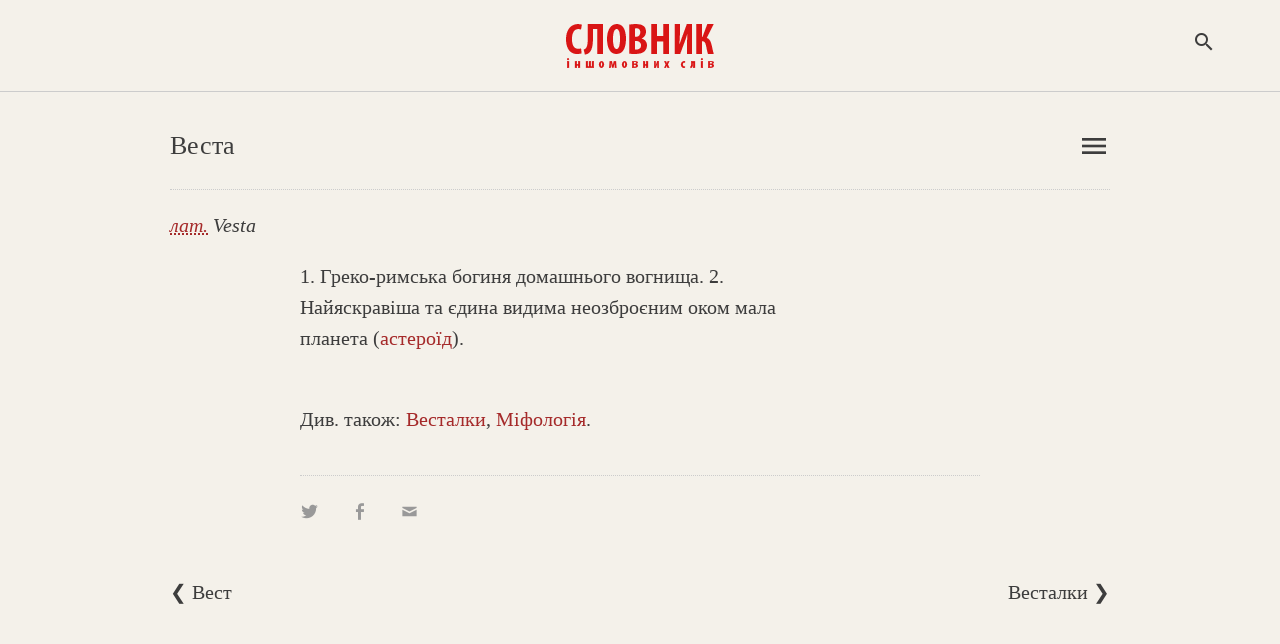

--- FILE ---
content_type: text/html; charset=WINDOWS-1251
request_url: https://www.jnsm.com.ua/cgi-bin/u/book/sis.pl?Article=3784&action=show
body_size: 5575
content:
<!DOCTYPE html>
<html xmlns="http://www.w3.org/1999/xhtml" lang="en" xml:lang="en">
<HTML prefix="og: http://ogp.me/ns#">
<HEAD>
<meta name="viewport" content="width=device-width, initial-scale=1, maximum-scale=1, user-scalable=no">
<html itemscope itemtype="https://schema.org/Article" />
<meta http-equiv="Content-Type" content="text/html; charset=windows-1251" />
<meta http-equiv="Content-Language" content="uk">
<TITLE>Веста : Алфавітний покажчик : Словник іншомовних слів</TITLE>
<meta http-equiv="copyright" content="© 2022-01-22 Volodymyr Luk'yanyuk">
<meta http-equiv="aurhor" content="Volodymyr Luk'yanyuk">
<meta name="description" content="Веста: 1. Греко-римська богиня домашнього вогнища. 2. Найяскравіша та єдина видима неозброєним оком мала планета (астероїд). Що таке Веста? Веста - що це? Веста - що це таке? Що означає Веста? Як пояснити слово Веста?" />
<meta name="keywords" content="Весталки, Міфологія, Веста:, Греко-римська, богиня, домашнього, вогнища., Найяскравіша, єдина, видима, неозброєним, оком, мала, планета, (астероїд)., , словник іншомовних слів онлайн, словник запозичених слів, словник слів іншомовного походження, тлумачний словник іншомовних слів, українські відповідники до іншомовних слів, український словник іноземних слів, словник походження слів, термінологічний словник, значення іншомовних слів, іншомовні слова, походження слів, словник онлайн, іншомовний, тлумачний, слово, слова, український, іншомовне слово, українська мова, іноземна мова, філологія, фраза, вислів, тлумачення, пояснення, інтерпретація, список, слів, термін, чужомовне походження, чужомовний, термін, словарь, украинский язык, словарь иностранных слов, dictionary vocabulary, ukrainian language, ukraine, interpretation, word, term, foreign language origin, " />
<meta property="og:locale" content="uk_UA" />
<meta property="og:title" content="Веста : Алфавітний покажчик : Словник іншомовних слів" />
<meta property="og:type" content="website" />
<meta property="og:url" content="https://www.jnsm.com.ua/cgi-bin/u/book/sis.pl?Article=3784&action=show" />	
<meta property="og:keywords" content="Весталки, Міфологія, Веста:, Греко-римська, богиня, домашнього, вогнища., Найяскравіша, єдина, видима, неозброєним, оком, мала, планета, (астероїд)., , словник іншомовних слів онлайн, словник запозичених слів, словник слів іншомовного походження, тлумачний словник іншомовних слів, українські відповідники до іншомовних слів, український словник іноземних слів, словник походження слів, термінологічний словник, значення іншомовних слів, іншомовні слова, походження слів, словник онлайн, іншомовний, тлумачний, слово, слова, український, іншомовне слово, українська мова, іноземна мова, філологія, фраза, вислів, тлумачення, пояснення, інтерпретація, список, слів, термін, чужомовне походження, чужомовний, термін, словарь, украинский язык, словарь иностранных слов, dictionary vocabulary, ukrainian language, ukraine, interpretation, word, term, foreign language origin, " />
<meta property="og:site_name" content="Словник іншомовних слів" />
<meta property="og:description"  content="Веста: 1. Греко-римська богиня домашнього вогнища. 2. Найяскравіша та єдина видима неозброєним оком мала планета (астероїд). Що таке Веста? Веста - що це? Веста - що це таке? Що означає Веста? Як пояснити слово Веста?"/>
<meta property="og:image" content="https://www.jnsm.com.ua/images/sis_logo_700_450.jpg" />
<meta itemprop="image" content="https://www.jnsm.com.ua/images/sis_logo_700_450.jpg" />
<meta itemprop="photo" content="https://www.jnsm.com.ua/images/sis_logo_700_450.jpg" />
<link rel="image_src" href="https://www.jnsm.com.ua/images/sis_logo_700_450.jpg" />
<meta property="og:video" content="" />
<meta property="og:video:type" content="video.movie" />
<meta itemprop="video" content="" />
<meta itemprop="name" content="Веста : Алфавітний покажчик : Словник іншомовних слів" />
<meta itemprop="description" content="Веста: 1. Греко-римська богиня домашнього вогнища. 2. Найяскравіша та єдина видима неозброєним оком мала планета (астероїд). Що таке Веста? Веста - що це? Веста - що це таке? Що означає Веста? Як пояснити слово Веста?" />
<meta itemprop="keywords" content="Весталки, Міфологія, Веста:, Греко-римська, богиня, домашнього, вогнища., Найяскравіша, єдина, видима, неозброєним, оком, мала, планета, (астероїд)., , словник іншомовних слів онлайн, словник запозичених слів, словник слів іншомовного походження, тлумачний словник іншомовних слів, українські відповідники до іншомовних слів, український словник іноземних слів, словник походження слів, термінологічний словник, значення іншомовних слів, іншомовні слова, походження слів, словник онлайн, іншомовний, тлумачний, слово, слова, український, іншомовне слово, українська мова, іноземна мова, філологія, фраза, вислів, тлумачення, пояснення, інтерпретація, список, слів, термін, чужомовне походження, чужомовний, термін, словарь, украинский язык, словарь иностранных слов, dictionary vocabulary, ukrainian language, ukraine, interpretation, word, term, foreign language origin, " />
<meta itemprop="about" content="Словник іншомовних слів" />
<meta itemprop="author" content="Volodymyr Luk'yanyuk" />
<meta itemprop="copyrightHolder" content="Volodymyr Luk'yanyuk" />
<meta name="copyright" content="© 2022-01-22 Volodymyr Luk'yanyuk" />
<meta itemprop="creator" content="Volodymyr Luk'yanyuk" />
<meta itemprop="editor" content="Volodymyr Luk'yanyuk" />
<meta itemprop="dateCreated" content="2022-01-22" />
<meta itemprop="datePublished" content="2022-01-22" />
<meta http-equiv="last-modified" content="2022-01-22@07:40:10 GMT" />
<meta itemprop="dateModified" content="2022-01-22" />
<meta property="fb:admins" content="100001641073858" />
<meta NAME="ROBOTS" CONTENT="INDEX,FOLLOW" />
<meta name="ROBOTS" content="ALL" />
<meta HTTP-EQUIV="revisit-after" CONTENT="3 days" />
<LINK REL="stylesheet" type="text/css" href="/include/sis.css" />
<link rel="stylesheet" type="text/css" href="/include/genericons.css">

<LINK REL="SHORTCUT ICON" type="image/x-icon" HREF="https://www.jnsm.com.ua/sis/favicon.ico" />
<link rel="stylesheet" type="text/css" href="/include/materialicons.css">
<link rel="alternate" type="application/rss+xml" title="Словник іншомовних слів - нові статті" href="https://www.jnsm.com.ua/newsis.xml" />
<link rel="canonical" href="/cgi-bin/u/book/sis.pl?Article=3784&action=show" />

<script type="text/javascript" src="/include/jquery/jquery.min.1.4.3.js"></script>
<script> $(window).scroll(function() { if ($(this).scrollTop() > 67){ $('header').addClass("sticky"); } else{ $('header').removeClass("sticky"); } var BottomLimit = $(document).height() - $(window).height(); if ($(this).scrollTop() > 0 && $(this).scrollTop() < BottomLimit - 260){  $('static').addClass("stickyBanner"); } else{ $('static').removeClass("stickyBanner"); } });</script>
</HEAD>

<BODY onBlur="window.focus();"><script>
  (function(i,s,o,g,r,a,m){i['GoogleAnalyticsObject']=r;i[r]=i[r]||function(){
  (i[r].q=i[r].q||[]).push(arguments)},i[r].l=1*new Date();a=s.createElement(o),
  m=s.getElementsByTagName(o)[0];a.async=1;a.src=g;m.parentNode.insertBefore(a,m)
  })(window,document,'script','//www.google-analytics.com/analytics.js','ga');

  ga('create', 'UA-55466536-2', 'auto');
  ga('send', 'pageview');

</script>
<div id="fb-root"></div>
<script>(function(d, s, id) {
  var js, fjs = d.getElementsByTagName(s)[0];
  if (d.getElementById(id)) return;
  js = d.createElement(s); js.id = id;
  js.src = "//connect.facebook.net/uk_UA/all.js#xfbml=1";
  fjs.parentNode.insertBefore(js, fjs);
}(document, 'script', 'facebook-jssdk'));</script>

<!-- TOP -->

<header><div id=topheader><center><div id=logomenu></div><div id=toplogo><a class=logoimg href=/sis/><img width=150 height=51 src=/ures/book/logo5.png border=0 title="Cловник іншомовних слів" alt="Cловник іншомовних слів"></a><a class=logoimgsm href=/sis/><imgwidth=150 height=51 src=/ures/book/logo5_lt.png border=0 title="Cловник іншомовних слів" alt="Cловник іншомовних слів"></a></div><div id=logosearchbut><span onclick="SEARCH_ON()" class="material-icons" title="Пошук по сайту">search</span></div><script type="text/javascript">function SEARCH_ON(txt) { document.getElementById('logosearch').style.visibility='visible'; document.getElementById('logosearchClose').style.display='block'; document.getElementById('logosearch').style.opacity='1'; document.getElementById('logosearchbut').innerHTML=''; }	function SEARCH_OFF(txt) { document.getElementById('logosearch').style.visibility='hidden'; document.getElementById('logosearchClose').style.display='none'; document.getElementById('logosearch').style.opacity='0'; document.getElementById('logosearchbut').innerHTML='<span onclick="SEARCH_ON()" class="material-icons">search</span>';	}</script></div></center></div></header><div id=logosearchClose onclick="SEARCH_OFF()" class="material-icons">close</span></div><div id=logosearch><div id=logosearchin><div id=searchform><form action=/cgi-bin/u/book/sis.pl name=searchform method=POST><input type=text name=Qry id="example2" inputmode=cyrillic placeholder="Пошук" autofocus="autofocus"></form><div id=logosearchsubmit onclick="javascript:document.searchform.submit();"><span class="material-icons" title="Пошук по сайту">search</span></div></div></div></div>
<!-- MAIN TABLE -->
<article itemscope itemtype="http://schema.org/Article">

<!-- TOP NAVIGATION -->


<script language="JavaScript">
function calcHeight_all_events()
{
  //find the height of the internal page
  var the_height16=
	document.getElementById('all_events2').contentWindow.
		document.body.scrollHeight + 10;	// ie, safari
  document.getElementById('all_events2').style.height = document.getElementById('all_events2').contentDocument.documentElement.scrollHeight+10 + "px"; //FF 3.0.11, Opera 9.63, and Chrome
}
</script>

<center><div id=header><div class=header_lt>Веста </div><div class=header_rt>

<!-- ALPHA LISTING -->

<div id=menulangbut><span onclick="menu_ON()" class="material-icons">menu</span></div><div id=topmenu><div id=topmenuin>Алфавітний покажчик<HR><li><a href=/cgi-bin/u/book/sis.pl?action=alpha&Qry=А#А>А</a></li><li><a href=/cgi-bin/u/book/sis.pl?action=alpha&Qry=Б#Б>Б</a></li><li><a href=/cgi-bin/u/book/sis.pl?action=alpha&Qry=В#В>В</a></li><li><a href=/cgi-bin/u/book/sis.pl?action=alpha&Qry=Ван#Ван>Ван</a></li><li><a href=/cgi-bin/u/book/sis.pl?action=alpha&Qry=Веб#Веб>Веб</a></li><li><a href=/cgi-bin/u/book/sis.pl?action=alpha&Qry=Віб#Віб>Віб</a></li><li><a href=/cgi-bin/u/book/sis.pl?action=alpha&Qry=Віс#Віс>Віс</a></li><li><a href=/cgi-bin/u/book/sis.pl?action=alpha&Qry=Вок#Вок>Вок</a></li><li><a href=/cgi-bin/u/book/sis.pl?action=alpha&Qry=Вул#Вул>Вул</a></li><li><a href=/cgi-bin/u/book/sis.pl?action=alpha&Qry=Г#Г>Г</a></li><li><a href=/cgi-bin/u/book/sis.pl?action=alpha&Qry=Ґ#Ґ>Ґ</a></li><li><a href=/cgi-bin/u/book/sis.pl?action=alpha&Qry=Д#Д>Д</a></li><li><a href=/cgi-bin/u/book/sis.pl?action=alpha&Qry=Е#Е>Е</a></li><li><a href=/cgi-bin/u/book/sis.pl?action=alpha&Qry=Є#Є>Є</a></li><li><a href=/cgi-bin/u/book/sis.pl?action=alpha&Qry=Ж#Ж>Ж</a></li><li><a href=/cgi-bin/u/book/sis.pl?action=alpha&Qry=З#З>З</a></li><li><a href=/cgi-bin/u/book/sis.pl?action=alpha&Qry=І#І>І</a></li><li><a href=/cgi-bin/u/book/sis.pl?action=alpha&Qry=Й#Й>Й</a></li><li><a href=/cgi-bin/u/book/sis.pl?action=alpha&Qry=К#К>К</a></li><li><a href=/cgi-bin/u/book/sis.pl?action=alpha&Qry=Л#Л>Л</a></li><li><a href=/cgi-bin/u/book/sis.pl?action=alpha&Qry=М#М>М</a></li><li><a href=/cgi-bin/u/book/sis.pl?action=alpha&Qry=Н#Н>Н</a></li><li><a href=/cgi-bin/u/book/sis.pl?action=alpha&Qry=О#О>О</a></li><li><a href=/cgi-bin/u/book/sis.pl?action=alpha&Qry=П#П>П</a></li><li><a href=/cgi-bin/u/book/sis.pl?action=alpha&Qry=Р#Р>Р</a></li><li><a href=/cgi-bin/u/book/sis.pl?action=alpha&Qry=С#С>С</a></li><li><a href=/cgi-bin/u/book/sis.pl?action=alpha&Qry=Т#Т>Т</a></li><li><a href=/cgi-bin/u/book/sis.pl?action=alpha&Qry=У#У>У</a></li><li><a href=/cgi-bin/u/book/sis.pl?action=alpha&Qry=Ф#Ф>Ф</a></li><li><a href=/cgi-bin/u/book/sis.pl?action=alpha&Qry=Х#Х>Х</a></li><li><a href=/cgi-bin/u/book/sis.pl?action=alpha&Qry=Ц#Ц>Ц</a></li><li><a href=/cgi-bin/u/book/sis.pl?action=alpha&Qry=Ч#Ч>Ч</a></li><li><a href=/cgi-bin/u/book/sis.pl?action=alpha&Qry=Ш#Ш>Ш</a></li><li><a href=/cgi-bin/u/book/sis.pl?action=alpha&Qry=Щ#Щ>Щ</a></li><li><a href=/cgi-bin/u/book/sis.pl?action=alpha&Qry=Ю#Ю>Ю</a></li><li><a href=/cgi-bin/u/book/sis.pl?action=alpha&Qry=Я#Я>Я</a></li></div></div><script type="text/javascript">
	function menu_ON(txt) {
		document.getElementById('topmenu').style.visibility='visible';
		document.getElementById('topmenu').style.opacity='1';
		document.getElementById('menulangbut').innerHTML='';
	}
	function menu_OFF(txt) {
		document.getElementById('topmenu').style.visibility='hidden';
		document.getElementById('topmenu').style.opacity='0';
		document.getElementById('topmenu').style.height='0';
		document.getElementById('menulangbut').innerHTML='<span onclick="menu_ON()" class="material-icons">menu</span>';
	}
	var flag = "0";var flag2 = "0";
	$('#menulangbut').click(function(event){
		flag = "0"; //flag 0 means click happened in the area where we should not do any action
	});
	$('html').click(function() {
		if(flag != "0"){$('#topmenu').css( "visibility", "hidden" );document.getElementById('menulangbut').innerHTML='<span onclick="menu_ON()" class="material-icons">menu</span>';}
		else{flag = "1";}
	});
	</script></div></div>
</center>
<center><div id=header_sub><div class=header_sub_rt><iframe class="new_content_np_star" frameborder=0 scrolling="no" src="/cgi-bin/u/book/npif.pl?action=prepairTerm&newTerm=Веста" border=0></iframe></div><I><a href=/cgi-bin/u/book/sis.pl?action=alpha&f=20><abbr title="латинська">лат.</abbr></a> Vesta</I></div>
</center>
<center>

<!-- MAIN CONTENT -->


<DIV id=main_table>

<!-- START CONTENT -->

<div id=sis_term><meta itemprop="articleSection" content="Словник іншомовних слів"><div class=sis_term_descr itemprop="articleBody">1. Греко-римська богиня домашнього вогнища. 2. Найяскравіша та єдина видима неозброєним оком мала планета (<a href="/cgi-bin/u/book/sis.pl?Qry=астероїд">астероїд</a>). </div><div class=empty></div><div class=sis_see_also2>Див. також: <span itemprop=mentions><span onclick="SHOW_SEE_ALSO_TERM0()" class=onclick>Весталки</span>, <span onclick="SHOW_SEE_ALSO_TERM1()" class=onclick>Міфологія</span>.</span></div>
<script language="JavaScript">
function SHOW_SEE_ALSO_TERM0(txt)
{
	document.getElementById('see_also2').innerHTML='<iframe width="100%" onLoad="calcHeight_all_events();" id="all_events2" height=40 frameborder=0 marginwidth=0 marginheight=0 name="all_events2" src="/cgi-bin/u/book/sis.pl?Article=3785&action=show_see_also"></iframe>';
}
function SHOW_SEE_ALSO_TERM1(txt)
{
	document.getElementById('see_also2').innerHTML='<iframe width="100%" onLoad="calcHeight_all_events();" id="all_events2" height=40 frameborder=0 marginwidth=0 marginheight=0 name="all_events2" src="/cgi-bin/u/book/sis.pl?Article=12325&action=show_see_also"></iframe>';
}
</script>
<div id=see_also2></div>

<div class="sis_print2"><div class=share><a onclick="window.open('https://twitter.com/intent/tweet?status=%D0%92%D0%B5%D1%81%D1%82%D0%B0%20-%201.%20%D0%93%D1%80%D0%B5%D0%BA%D0%BE-%D1%80%D0%B8%D0%BC%D1%81%D1%8C%D0%BA%D0%B0%20%D0%B1%D0%BE%D0%B3%D0%B8%D0%BD%D1%8F%20%D0%B4%D0%BE%D0%BC%D0%B0%D1%88%D0%BD%D1%8C%D0%BE%D0%B3%D0%BE%20%D0%B2%D0%BE%D0%B3%D0%BD%D0%B8%D1%89%D0%B0.%202.%20%D0%9D%D0%B0%D0%B9%D1%8F%D1%81%D0%BA%D1%80%D0%B0%D0%B2%D1%96%D1%88%D0%B0%20%D1%82%D0%B0%20%D1%94%D0%B4%D0%B8%D0%BD%D0%B0%20%D0%B2%D0%B8%D0%B4%D0%B8%D0%BC%D0%B0%20%D0%BD%D0%B5%D0%BE%D0%B7%D0%B1%D1%80%D0%BE%D1%94%D0%BD%D0%B8%D0%BC%20%D0%BE%D0%BA%D0%BE%D0%BC%20%D0%BC%D0%B0%D0%BB%D0%B0%20%D0%BF%D0%BB%D0%B0%D0%BD%D0%B5%D1%82%D0%B0%20(%D0%B0%D1%81%D1%82%D0%B5%D1%80%D0%BE%D1%97%D0%B4).%20https://www.jnsm.com.ua/cgi-bin/u/book/sis.pl?Article=3784%26action=show','social');"><div class="genericon genericon-twitter"></div></a> 
<a onclick="window.open('https://www.facebook.com/sharer/sharer.php?src=sp&u=https://www.jnsm.com.ua/cgi-bin/u/book/sis.pl?Article=3784%26action=show','social');"><div class="genericon genericon-facebook-alt"></div></a> 
<a href="mailto:?subject=Словник іншомовних слів : %D0%92%D0%B5%D1%81%D1%82%D0%B0&body=https://www.jnsm.com.ua/cgi-bin/u/book/sis.pl?Article=3784%26action=show"><div class="genericon genericon-mail"></div></a></div>
</div>
</DIV>

<!-- End of MAIN CONTENT -->

</article>

<!-- End of MAIN TBL -->

<!-- PAGES -->

<center><div id=header_sub>

<div class=sis_alpha_list_bot_nav onclick="location.href='javascript:document.LT.submit();'">&#10094; Вест</div><div class=sis_alpha_list_bot_nav style="float:right;text-align:right;" onclick="location.href='javascript:document.RT.submit();'">Весталки &#10095;</div>

</div></center><div class=empty></div>


<!-- End of PAGES -->

</article>

<!--BOTTOM -->

<div id=bannerbot><center><script async src="//pagead2.googlesyndication.com/pagead/js/adsbygoogle.js"></script>
<!-- Адаптив -->
<ins class="adsbygoogle"
     style="display:block"
     data-ad-client="ca-pub-6076570113307946"
     data-ad-slot="1791569341"
     data-ad-format="auto"></ins>
<script>
(adsbygoogle = window.adsbygoogle || []).push({});
</script></center></div><div id="bottom"><center><div id="bottom_block">	<div id="bot_menu12"><span class=bot_menu onclick="location.href='/cgi-bin/u/book/sis.pl?action=alpha&Qry=%C0';" title="Статті за алфавітом">Алфавітний покажчик</span> • <span class=bot_menu onclick="location.href='/sis/new.shtml';" title="Нові статті у «Словнику»">Нові статті</span> • <span class=bot_menu onclick="location.href='/cgi-bin/u/book/np.pl';" title="Ваш список обраних статей">Блокнот</span><span class=show480><BR></span>	<span class=hide480>• </span><span class=bot_menu onclick="location.href='/sis/last.shtml';" title="Історія вашого перегляду «Словника»">Останні переглянуті</span><span class=hide480><BR></span>	<span class=show480>• </span><span class=bot_menu onclick="location.href='/cgi-bin/u/book/sis.pl?action=show&Article=4914';">Випадкова стаття</span><span class=show480><BR></span>	<span class=hide480>• </span><span class=bot_menu onclick="location.href='/sis/pravopys.shtml';" title="Правила правопису іншомовних слів українською">Правопис</span>	 • <span class=bot_menu onclick="location.href='/sis/pro.shtml';" title="Про «Словник іншомовних слів»">Про словник</span>	
			 • <span class=bot_menu onclick="javascript:document.login.submit();">Увійти</span>
			<form name="login" action="/cgi-bin/u/book/mySIS.pl" method=POST><input type=hidden name=action value=login></form>	</div>	<div id=social2>	<a href="https://www.facebook.com/SlovnykInsomovnyhSliv" style="text-decoration:none;" target=_blank><span class="genericon genericon-facebook-alt"></span></a>	<a href="https://twitter.com/slovnykis" style="text-decoration:none;" target=_blank><span class="genericon genericon-twitter"></span></a>	<a href="/newsis.xml" style="text-decoration:none;" target=_blank><span class="genericon genericon-feed"></span></a>	</div>	<div id="bot_menu12bot">«Словник іншомовних слів»<span class=show480><BR></span><span class="footer_block_1" onclick="location.href='mailto:webmaster@jnsm.com.ua';" title="Ваша думка про «Словника іншомовних слів»"> © Володимир Лук'янюк</span>, 2001-26</span>	</div></div></center></div><script src="/include/wz_tooltip.js" type="text/javascript"></script><script src="/include/jquery.lazyload.js" type="text/javascript"></script><script src="/include/ac/1/jquery.autocomplete.fixed.js" type="text/javascript"></script><script type="text/javascript">$(function() { $("img").lazyload(); }); $(document).ready(function(){	function liFormat (row, i, num) {	var result = row[0];	return result;	}	function selectItem(li) {	if( li == null ) var sValue = 'Нічого не вибрано!';	if( !!li.extra ) var sValue = li.extra[2];	else var sValue = li.selectValue;	alert("Вибрано запис з ID: " + sValue);	}	$("#example2").autocomplete("/include/ac/1/autocomplete.php", {	delay:500,minChars:2,matchSubset:1,autoFill:true,matchContains:1,cacheLength:1,selectFirst:true,formatItem:liFormat,maxItemsToShow:10,	}); });function go(){location=document.forms[1].gowhere.value;}</script>

<form name=LT method=POST action=/cgi-bin/u/book/sis.pl><input type=hidden name=Article value=3783><input type=hidden name=action value=show></form><form name=RT method=POST action=/cgi-bin/u/book/sis.pl><input type=hidden name=Article value=3785><input type=hidden name=action value=show></form>
</BODY>
</HTML>

--- FILE ---
content_type: text/html; charset=utf-8
request_url: https://www.google.com/recaptcha/api2/aframe
body_size: 270
content:
<!DOCTYPE HTML><html><head><meta http-equiv="content-type" content="text/html; charset=UTF-8"></head><body><script nonce="jXkHfswYPwC_9-WVwjkOXg">/** Anti-fraud and anti-abuse applications only. See google.com/recaptcha */ try{var clients={'sodar':'https://pagead2.googlesyndication.com/pagead/sodar?'};window.addEventListener("message",function(a){try{if(a.source===window.parent){var b=JSON.parse(a.data);var c=clients[b['id']];if(c){var d=document.createElement('img');d.src=c+b['params']+'&rc='+(localStorage.getItem("rc::a")?sessionStorage.getItem("rc::b"):"");window.document.body.appendChild(d);sessionStorage.setItem("rc::e",parseInt(sessionStorage.getItem("rc::e")||0)+1);localStorage.setItem("rc::h",'1768988353363');}}}catch(b){}});window.parent.postMessage("_grecaptcha_ready", "*");}catch(b){}</script></body></html>

--- FILE ---
content_type: text/javascript
request_url: https://www.jnsm.com.ua/include/jquery/jquery.min.1.4.3.js
body_size: 77745
content:
/*!
 * jQuery JavaScript Library v1.4.3
 * http://jquery.com/
 *
 * Copyright 2010, John Resig
 * Dual licensed under the MIT or GPL Version 2 licenses.
 * http://jquery.org/license
 *
 * Includes Sizzle.js
 * http://sizzlejs.com/
 * Copyright 2010, The Dojo Foundation
 * Released under the MIT, BSD, and GPL Licenses.
 *
 * Date: Thu Oct 14 23:10:06 2010 -0400
 */
(function(E,A){function U(){return false}function ba(){return true}function ja(a,b,d){d[0].type=a;return c.event.handle.apply(b,d)}function Ga(a){var b,d,e=[],f=[],h,k,l,n,s,v,B,D;k=c.data(this,this.nodeType?"events":"__events__");if(typeof k==="function")k=k.events;if(!(a.liveFired===this||!k||!k.live||a.button&&a.type==="click")){if(a.namespace)D=RegExp("(^|\\.)"+a.namespace.split(".").join("\\.(?:.*\\.)?")+"(\\.|$)");a.liveFired=this;var H=k.live.slice(0);for(n=0;n<H.length;n++){k=H[n];k.origType.replace(X,
"")===a.type?f.push(k.selector):H.splice(n--,1)}f=c(a.target).closest(f,a.currentTarget);s=0;for(v=f.length;s<v;s++){B=f[s];for(n=0;n<H.length;n++){k=H[n];if(B.selector===k.selector&&(!D||D.test(k.namespace))){l=B.elem;h=null;if(k.preType==="mouseenter"||k.preType==="mouseleave"){a.type=k.preType;h=c(a.relatedTarget).closest(k.selector)[0]}if(!h||h!==l)e.push({elem:l,handleObj:k,level:B.level})}}}s=0;for(v=e.length;s<v;s++){f=e[s];if(d&&f.level>d)break;a.currentTarget=f.elem;a.data=f.handleObj.data;
a.handleObj=f.handleObj;D=f.handleObj.origHandler.apply(f.elem,arguments);if(D===false||a.isPropagationStopped()){d=f.level;if(D===false)b=false}}return b}}function Y(a,b){return(a&&a!=="*"?a+".":"")+b.replace(Ha,"`").replace(Ia,"&")}function ka(a,b,d){if(c.isFunction(b))return c.grep(a,function(f,h){return!!b.call(f,h,f)===d});else if(b.nodeType)return c.grep(a,function(f){return f===b===d});else if(typeof b==="string"){var e=c.grep(a,function(f){return f.nodeType===1});if(Ja.test(b))return c.filter(b,
e,!d);else b=c.filter(b,e)}return c.grep(a,function(f){return c.inArray(f,b)>=0===d})}function la(a,b){var d=0;b.each(function(){if(this.nodeName===(a[d]&&a[d].nodeName)){var e=c.data(a[d++]),f=c.data(this,e);if(e=e&&e.events){delete f.handle;f.events={};for(var h in e)for(var k in e[h])c.event.add(this,h,e[h][k],e[h][k].data)}}})}function Ka(a,b){b.src?c.ajax({url:b.src,async:false,dataType:"script"}):c.globalEval(b.text||b.textContent||b.innerHTML||"");b.parentNode&&b.parentNode.removeChild(b)}
function ma(a,b,d){var e=b==="width"?a.offsetWidth:a.offsetHeight;if(d==="border")return e;c.each(b==="width"?La:Ma,function(){d||(e-=parseFloat(c.css(a,"padding"+this))||0);if(d==="margin")e+=parseFloat(c.css(a,"margin"+this))||0;else e-=parseFloat(c.css(a,"border"+this+"Width"))||0});return e}function ca(a,b,d,e){if(c.isArray(b)&&b.length)c.each(b,function(f,h){d||Na.test(a)?e(a,h):ca(a+"["+(typeof h==="object"||c.isArray(h)?f:"")+"]",h,d,e)});else if(!d&&b!=null&&typeof b==="object")c.isEmptyObject(b)?
e(a,""):c.each(b,function(f,h){ca(a+"["+f+"]",h,d,e)});else e(a,b)}function S(a,b){var d={};c.each(na.concat.apply([],na.slice(0,b)),function(){d[this]=a});return d}function oa(a){if(!da[a]){var b=c("<"+a+">").appendTo("body"),d=b.css("display");b.remove();if(d==="none"||d==="")d="block";da[a]=d}return da[a]}function ea(a){return c.isWindow(a)?a:a.nodeType===9?a.defaultView||a.parentWindow:false}var u=E.document,c=function(){function a(){if(!b.isReady){try{u.documentElement.doScroll("left")}catch(i){setTimeout(a,
1);return}b.ready()}}var b=function(i,r){return new b.fn.init(i,r)},d=E.jQuery,e=E.$,f,h=/^(?:[^<]*(<[\w\W]+>)[^>]*$|#([\w\-]+)$)/,k=/\S/,l=/^\s+/,n=/\s+$/,s=/\W/,v=/\d/,B=/^<(\w+)\s*\/?>(?:<\/\1>)?$/,D=/^[\],:{}\s]*$/,H=/\\(?:["\\\/bfnrt]|u[0-9a-fA-F]{4})/g,w=/"[^"\\\n\r]*"|true|false|null|-?\d+(?:\.\d*)?(?:[eE][+\-]?\d+)?/g,G=/(?:^|:|,)(?:\s*\[)+/g,M=/(webkit)[ \/]([\w.]+)/,g=/(opera)(?:.*version)?[ \/]([\w.]+)/,j=/(msie) ([\w.]+)/,o=/(mozilla)(?:.*? rv:([\w.]+))?/,m=navigator.userAgent,p=false,
q=[],t,x=Object.prototype.toString,C=Object.prototype.hasOwnProperty,P=Array.prototype.push,N=Array.prototype.slice,R=String.prototype.trim,Q=Array.prototype.indexOf,L={};b.fn=b.prototype={init:function(i,r){var y,z,F;if(!i)return this;if(i.nodeType){this.context=this[0]=i;this.length=1;return this}if(i==="body"&&!r&&u.body){this.context=u;this[0]=u.body;this.selector="body";this.length=1;return this}if(typeof i==="string")if((y=h.exec(i))&&(y[1]||!r))if(y[1]){F=r?r.ownerDocument||r:u;if(z=B.exec(i))if(b.isPlainObject(r)){i=
[u.createElement(z[1])];b.fn.attr.call(i,r,true)}else i=[F.createElement(z[1])];else{z=b.buildFragment([y[1]],[F]);i=(z.cacheable?z.fragment.cloneNode(true):z.fragment).childNodes}return b.merge(this,i)}else{if((z=u.getElementById(y[2]))&&z.parentNode){if(z.id!==y[2])return f.find(i);this.length=1;this[0]=z}this.context=u;this.selector=i;return this}else if(!r&&!s.test(i)){this.selector=i;this.context=u;i=u.getElementsByTagName(i);return b.merge(this,i)}else return!r||r.jquery?(r||f).find(i):b(r).find(i);
else if(b.isFunction(i))return f.ready(i);if(i.selector!==A){this.selector=i.selector;this.context=i.context}return b.makeArray(i,this)},selector:"",jquery:"1.4.3",length:0,size:function(){return this.length},toArray:function(){return N.call(this,0)},get:function(i){return i==null?this.toArray():i<0?this.slice(i)[0]:this[i]},pushStack:function(i,r,y){var z=b();b.isArray(i)?P.apply(z,i):b.merge(z,i);z.prevObject=this;z.context=this.context;if(r==="find")z.selector=this.selector+(this.selector?" ":
"")+y;else if(r)z.selector=this.selector+"."+r+"("+y+")";return z},each:function(i,r){return b.each(this,i,r)},ready:function(i){b.bindReady();if(b.isReady)i.call(u,b);else q&&q.push(i);return this},eq:function(i){return i===-1?this.slice(i):this.slice(i,+i+1)},first:function(){return this.eq(0)},last:function(){return this.eq(-1)},slice:function(){return this.pushStack(N.apply(this,arguments),"slice",N.call(arguments).join(","))},map:function(i){return this.pushStack(b.map(this,function(r,y){return i.call(r,
y,r)}))},end:function(){return this.prevObject||b(null)},push:P,sort:[].sort,splice:[].splice};b.fn.init.prototype=b.fn;b.extend=b.fn.extend=function(){var i=arguments[0]||{},r=1,y=arguments.length,z=false,F,I,K,J,fa;if(typeof i==="boolean"){z=i;i=arguments[1]||{};r=2}if(typeof i!=="object"&&!b.isFunction(i))i={};if(y===r){i=this;--r}for(;r<y;r++)if((F=arguments[r])!=null)for(I in F){K=i[I];J=F[I];if(i!==J)if(z&&J&&(b.isPlainObject(J)||(fa=b.isArray(J)))){if(fa){fa=false;clone=K&&b.isArray(K)?K:[]}else clone=
K&&b.isPlainObject(K)?K:{};i[I]=b.extend(z,clone,J)}else if(J!==A)i[I]=J}return i};b.extend({noConflict:function(i){E.$=e;if(i)E.jQuery=d;return b},isReady:false,readyWait:1,ready:function(i){i===true&&b.readyWait--;if(!b.readyWait||i!==true&&!b.isReady){if(!u.body)return setTimeout(b.ready,1);b.isReady=true;if(!(i!==true&&--b.readyWait>0)){if(q){for(var r=0;i=q[r++];)i.call(u,b);q=null}b.fn.triggerHandler&&b(u).triggerHandler("ready")}}},bindReady:function(){if(!p){p=true;if(u.readyState==="complete")return setTimeout(b.ready,
1);if(u.addEventListener){u.addEventListener("DOMContentLoaded",t,false);E.addEventListener("load",b.ready,false)}else if(u.attachEvent){u.attachEvent("onreadystatechange",t);E.attachEvent("onload",b.ready);var i=false;try{i=E.frameElement==null}catch(r){}u.documentElement.doScroll&&i&&a()}}},isFunction:function(i){return b.type(i)==="function"},isArray:Array.isArray||function(i){return b.type(i)==="array"},isWindow:function(i){return i&&typeof i==="object"&&"setInterval"in i},isNaN:function(i){return i==
null||!v.test(i)||isNaN(i)},type:function(i){return i==null?String(i):L[x.call(i)]||"object"},isPlainObject:function(i){if(!i||b.type(i)!=="object"||i.nodeType||b.isWindow(i))return false;if(i.constructor&&!C.call(i,"constructor")&&!C.call(i.constructor.prototype,"isPrototypeOf"))return false;for(var r in i);return r===A||C.call(i,r)},isEmptyObject:function(i){for(var r in i)return false;return true},error:function(i){throw i;},parseJSON:function(i){if(typeof i!=="string"||!i)return null;i=b.trim(i);
if(D.test(i.replace(H,"@").replace(w,"]").replace(G,"")))return E.JSON&&E.JSON.parse?E.JSON.parse(i):(new Function("return "+i))();else b.error("Invalid JSON: "+i)},noop:function(){},globalEval:function(i){if(i&&k.test(i)){var r=u.getElementsByTagName("head")[0]||u.documentElement,y=u.createElement("script");y.type="text/javascript";if(b.support.scriptEval)y.appendChild(u.createTextNode(i));else y.text=i;r.insertBefore(y,r.firstChild);r.removeChild(y)}},nodeName:function(i,r){return i.nodeName&&i.nodeName.toUpperCase()===
r.toUpperCase()},each:function(i,r,y){var z,F=0,I=i.length,K=I===A||b.isFunction(i);if(y)if(K)for(z in i){if(r.apply(i[z],y)===false)break}else for(;F<I;){if(r.apply(i[F++],y)===false)break}else if(K)for(z in i){if(r.call(i[z],z,i[z])===false)break}else for(y=i[0];F<I&&r.call(y,F,y)!==false;y=i[++F]);return i},trim:R?function(i){return i==null?"":R.call(i)}:function(i){return i==null?"":i.toString().replace(l,"").replace(n,"")},makeArray:function(i,r){var y=r||[];if(i!=null){var z=b.type(i);i.length==
null||z==="string"||z==="function"||z==="regexp"||b.isWindow(i)?P.call(y,i):b.merge(y,i)}return y},inArray:function(i,r){if(r.indexOf)return r.indexOf(i);for(var y=0,z=r.length;y<z;y++)if(r[y]===i)return y;return-1},merge:function(i,r){var y=i.length,z=0;if(typeof r.length==="number")for(var F=r.length;z<F;z++)i[y++]=r[z];else for(;r[z]!==A;)i[y++]=r[z++];i.length=y;return i},grep:function(i,r,y){var z=[],F;y=!!y;for(var I=0,K=i.length;I<K;I++){F=!!r(i[I],I);y!==F&&z.push(i[I])}return z},map:function(i,
r,y){for(var z=[],F,I=0,K=i.length;I<K;I++){F=r(i[I],I,y);if(F!=null)z[z.length]=F}return z.concat.apply([],z)},guid:1,proxy:function(i,r,y){if(arguments.length===2)if(typeof r==="string"){y=i;i=y[r];r=A}else if(r&&!b.isFunction(r)){y=r;r=A}if(!r&&i)r=function(){return i.apply(y||this,arguments)};if(i)r.guid=i.guid=i.guid||r.guid||b.guid++;return r},access:function(i,r,y,z,F,I){var K=i.length;if(typeof r==="object"){for(var J in r)b.access(i,J,r[J],z,F,y);return i}if(y!==A){z=!I&&z&&b.isFunction(y);
for(J=0;J<K;J++)F(i[J],r,z?y.call(i[J],J,F(i[J],r)):y,I);return i}return K?F(i[0],r):A},now:function(){return(new Date).getTime()},uaMatch:function(i){i=i.toLowerCase();i=M.exec(i)||g.exec(i)||j.exec(i)||i.indexOf("compatible")<0&&o.exec(i)||[];return{browser:i[1]||"",version:i[2]||"0"}},browser:{}});b.each("Boolean Number String Function Array Date RegExp Object".split(" "),function(i,r){L["[object "+r+"]"]=r.toLowerCase()});m=b.uaMatch(m);if(m.browser){b.browser[m.browser]=true;b.browser.version=
m.version}if(b.browser.webkit)b.browser.safari=true;if(Q)b.inArray=function(i,r){return Q.call(r,i)};if(!/\s/.test("\u00a0")){l=/^[\s\xA0]+/;n=/[\s\xA0]+$/}f=b(u);if(u.addEventListener)t=function(){u.removeEventListener("DOMContentLoaded",t,false);b.ready()};else if(u.attachEvent)t=function(){if(u.readyState==="complete"){u.detachEvent("onreadystatechange",t);b.ready()}};return E.jQuery=E.$=b}();(function(){c.support={};var a=u.documentElement,b=u.createElement("script"),d=u.createElement("div"),
e="script"+c.now();d.style.display="none";d.innerHTML="   <link/><table></table><a href='/a' style='color:red;float:left;opacity:.55;'>a</a><input type='checkbox'/>";var f=d.getElementsByTagName("*"),h=d.getElementsByTagName("a")[0],k=u.createElement("select"),l=k.appendChild(u.createElement("option"));if(!(!f||!f.length||!h)){c.support={leadingWhitespace:d.firstChild.nodeType===3,tbody:!d.getElementsByTagName("tbody").length,htmlSerialize:!!d.getElementsByTagName("link").length,style:/red/.test(h.getAttribute("style")),
hrefNormalized:h.getAttribute("href")==="/a",opacity:/^0.55$/.test(h.style.opacity),cssFloat:!!h.style.cssFloat,checkOn:d.getElementsByTagName("input")[0].value==="on",optSelected:l.selected,optDisabled:false,checkClone:false,scriptEval:false,noCloneEvent:true,boxModel:null,inlineBlockNeedsLayout:false,shrinkWrapBlocks:false,reliableHiddenOffsets:true};k.disabled=true;c.support.optDisabled=!l.disabled;b.type="text/javascript";try{b.appendChild(u.createTextNode("window."+e+"=1;"))}catch(n){}a.insertBefore(b,
a.firstChild);if(E[e]){c.support.scriptEval=true;delete E[e]}a.removeChild(b);if(d.attachEvent&&d.fireEvent){d.attachEvent("onclick",function s(){c.support.noCloneEvent=false;d.detachEvent("onclick",s)});d.cloneNode(true).fireEvent("onclick")}d=u.createElement("div");d.innerHTML="<input type='radio' name='radiotest' checked='checked'/>";a=u.createDocumentFragment();a.appendChild(d.firstChild);c.support.checkClone=a.cloneNode(true).cloneNode(true).lastChild.checked;c(function(){var s=u.createElement("div");
s.style.width=s.style.paddingLeft="1px";u.body.appendChild(s);c.boxModel=c.support.boxModel=s.offsetWidth===2;if("zoom"in s.style){s.style.display="inline";s.style.zoom=1;c.support.inlineBlockNeedsLayout=s.offsetWidth===2;s.style.display="";s.innerHTML="<div style='width:4px;'></div>";c.support.shrinkWrapBlocks=s.offsetWidth!==2}s.innerHTML="<table><tr><td style='padding:0;display:none'></td><td>t</td></tr></table>";var v=s.getElementsByTagName("td");c.support.reliableHiddenOffsets=v[0].offsetHeight===
0;v[0].style.display="";v[1].style.display="none";c.support.reliableHiddenOffsets=c.support.reliableHiddenOffsets&&v[0].offsetHeight===0;s.innerHTML="";u.body.removeChild(s).style.display="none"});a=function(s){var v=u.createElement("div");s="on"+s;var B=s in v;if(!B){v.setAttribute(s,"return;");B=typeof v[s]==="function"}return B};c.support.submitBubbles=a("submit");c.support.changeBubbles=a("change");a=b=d=f=h=null}})();c.props={"for":"htmlFor","class":"className",readonly:"readOnly",maxlength:"maxLength",
cellspacing:"cellSpacing",rowspan:"rowSpan",colspan:"colSpan",tabindex:"tabIndex",usemap:"useMap",frameborder:"frameBorder"};var pa={},Oa=/^(?:\{.*\}|\[.*\])$/;c.extend({cache:{},uuid:0,expando:"jQuery"+c.now(),noData:{embed:true,object:"clsid:D27CDB6E-AE6D-11cf-96B8-444553540000",applet:true},data:function(a,b,d){if(c.acceptData(a)){a=a==E?pa:a;var e=a.nodeType,f=e?a[c.expando]:null,h=c.cache;if(!(e&&!f&&typeof b==="string"&&d===A)){if(e)f||(a[c.expando]=f=++c.uuid);else h=a;if(typeof b==="object")if(e)h[f]=
c.extend(h[f],b);else c.extend(h,b);else if(e&&!h[f])h[f]={};a=e?h[f]:h;if(d!==A)a[b]=d;return typeof b==="string"?a[b]:a}}},removeData:function(a,b){if(c.acceptData(a)){a=a==E?pa:a;var d=a.nodeType,e=d?a[c.expando]:a,f=c.cache,h=d?f[e]:e;if(b){if(h){delete h[b];d&&c.isEmptyObject(h)&&c.removeData(a)}}else if(d&&c.support.deleteExpando)delete a[c.expando];else if(a.removeAttribute)a.removeAttribute(c.expando);else if(d)delete f[e];else for(var k in a)delete a[k]}},acceptData:function(a){if(a.nodeName){var b=
c.noData[a.nodeName.toLowerCase()];if(b)return!(b===true||a.getAttribute("classid")!==b)}return true}});c.fn.extend({data:function(a,b){if(typeof a==="undefined")return this.length?c.data(this[0]):null;else if(typeof a==="object")return this.each(function(){c.data(this,a)});var d=a.split(".");d[1]=d[1]?"."+d[1]:"";if(b===A){var e=this.triggerHandler("getData"+d[1]+"!",[d[0]]);if(e===A&&this.length){e=c.data(this[0],a);if(e===A&&this[0].nodeType===1){e=this[0].getAttribute("data-"+a);if(typeof e===
"string")try{e=e==="true"?true:e==="false"?false:e==="null"?null:!c.isNaN(e)?parseFloat(e):Oa.test(e)?c.parseJSON(e):e}catch(f){}else e=A}}return e===A&&d[1]?this.data(d[0]):e}else return this.each(function(){var h=c(this),k=[d[0],b];h.triggerHandler("setData"+d[1]+"!",k);c.data(this,a,b);h.triggerHandler("changeData"+d[1]+"!",k)})},removeData:function(a){return this.each(function(){c.removeData(this,a)})}});c.extend({queue:function(a,b,d){if(a){b=(b||"fx")+"queue";var e=c.data(a,b);if(!d)return e||
[];if(!e||c.isArray(d))e=c.data(a,b,c.makeArray(d));else e.push(d);return e}},dequeue:function(a,b){b=b||"fx";var d=c.queue(a,b),e=d.shift();if(e==="inprogress")e=d.shift();if(e){b==="fx"&&d.unshift("inprogress");e.call(a,function(){c.dequeue(a,b)})}}});c.fn.extend({queue:function(a,b){if(typeof a!=="string"){b=a;a="fx"}if(b===A)return c.queue(this[0],a);return this.each(function(){var d=c.queue(this,a,b);a==="fx"&&d[0]!=="inprogress"&&c.dequeue(this,a)})},dequeue:function(a){return this.each(function(){c.dequeue(this,
a)})},delay:function(a,b){a=c.fx?c.fx.speeds[a]||a:a;b=b||"fx";return this.queue(b,function(){var d=this;setTimeout(function(){c.dequeue(d,b)},a)})},clearQueue:function(a){return this.queue(a||"fx",[])}});var qa=/[\n\t]/g,ga=/\s+/,Pa=/\r/g,Qa=/^(?:href|src|style)$/,Ra=/^(?:button|input)$/i,Sa=/^(?:button|input|object|select|textarea)$/i,Ta=/^a(?:rea)?$/i,ra=/^(?:radio|checkbox)$/i;c.fn.extend({attr:function(a,b){return c.access(this,a,b,true,c.attr)},removeAttr:function(a){return this.each(function(){c.attr(this,
a,"");this.nodeType===1&&this.removeAttribute(a)})},addClass:function(a){if(c.isFunction(a))return this.each(function(s){var v=c(this);v.addClass(a.call(this,s,v.attr("class")))});if(a&&typeof a==="string")for(var b=(a||"").split(ga),d=0,e=this.length;d<e;d++){var f=this[d];if(f.nodeType===1)if(f.className){for(var h=" "+f.className+" ",k=f.className,l=0,n=b.length;l<n;l++)if(h.indexOf(" "+b[l]+" ")<0)k+=" "+b[l];f.className=c.trim(k)}else f.className=a}return this},removeClass:function(a){if(c.isFunction(a))return this.each(function(n){var s=
c(this);s.removeClass(a.call(this,n,s.attr("class")))});if(a&&typeof a==="string"||a===A)for(var b=(a||"").split(ga),d=0,e=this.length;d<e;d++){var f=this[d];if(f.nodeType===1&&f.className)if(a){for(var h=(" "+f.className+" ").replace(qa," "),k=0,l=b.length;k<l;k++)h=h.replace(" "+b[k]+" "," ");f.className=c.trim(h)}else f.className=""}return this},toggleClass:function(a,b){var d=typeof a,e=typeof b==="boolean";if(c.isFunction(a))return this.each(function(f){var h=c(this);h.toggleClass(a.call(this,
f,h.attr("class"),b),b)});return this.each(function(){if(d==="string")for(var f,h=0,k=c(this),l=b,n=a.split(ga);f=n[h++];){l=e?l:!k.hasClass(f);k[l?"addClass":"removeClass"](f)}else if(d==="undefined"||d==="boolean"){this.className&&c.data(this,"__className__",this.className);this.className=this.className||a===false?"":c.data(this,"__className__")||""}})},hasClass:function(a){a=" "+a+" ";for(var b=0,d=this.length;b<d;b++)if((" "+this[b].className+" ").replace(qa," ").indexOf(a)>-1)return true;return false},
val:function(a){if(!arguments.length){var b=this[0];if(b){if(c.nodeName(b,"option")){var d=b.attributes.value;return!d||d.specified?b.value:b.text}if(c.nodeName(b,"select")){var e=b.selectedIndex;d=[];var f=b.options;b=b.type==="select-one";if(e<0)return null;var h=b?e:0;for(e=b?e+1:f.length;h<e;h++){var k=f[h];if(k.selected&&(c.support.optDisabled?!k.disabled:k.getAttribute("disabled")===null)&&(!k.parentNode.disabled||!c.nodeName(k.parentNode,"optgroup"))){a=c(k).val();if(b)return a;d.push(a)}}return d}if(ra.test(b.type)&&
!c.support.checkOn)return b.getAttribute("value")===null?"on":b.value;return(b.value||"").replace(Pa,"")}return A}var l=c.isFunction(a);return this.each(function(n){var s=c(this),v=a;if(this.nodeType===1){if(l)v=a.call(this,n,s.val());if(v==null)v="";else if(typeof v==="number")v+="";else if(c.isArray(v))v=c.map(v,function(D){return D==null?"":D+""});if(c.isArray(v)&&ra.test(this.type))this.checked=c.inArray(s.val(),v)>=0;else if(c.nodeName(this,"select")){var B=c.makeArray(v);c("option",this).each(function(){this.selected=
c.inArray(c(this).val(),B)>=0});if(!B.length)this.selectedIndex=-1}else this.value=v}})}});c.extend({attrFn:{val:true,css:true,html:true,text:true,data:true,width:true,height:true,offset:true},attr:function(a,b,d,e){if(!a||a.nodeType===3||a.nodeType===8)return A;if(e&&b in c.attrFn)return c(a)[b](d);e=a.nodeType!==1||!c.isXMLDoc(a);var f=d!==A;b=e&&c.props[b]||b;if(a.nodeType===1){var h=Qa.test(b);if((b in a||a[b]!==A)&&e&&!h){if(f){b==="type"&&Ra.test(a.nodeName)&&a.parentNode&&c.error("type property can't be changed");
if(d===null)a.nodeType===1&&a.removeAttribute(b);else a[b]=d}if(c.nodeName(a,"form")&&a.getAttributeNode(b))return a.getAttributeNode(b).nodeValue;if(b==="tabIndex")return(b=a.getAttributeNode("tabIndex"))&&b.specified?b.value:Sa.test(a.nodeName)||Ta.test(a.nodeName)&&a.href?0:A;return a[b]}if(!c.support.style&&e&&b==="style"){if(f)a.style.cssText=""+d;return a.style.cssText}f&&a.setAttribute(b,""+d);if(!a.attributes[b]&&a.hasAttribute&&!a.hasAttribute(b))return A;a=!c.support.hrefNormalized&&e&&
h?a.getAttribute(b,2):a.getAttribute(b);return a===null?A:a}}});var X=/\.(.*)$/,ha=/^(?:textarea|input|select)$/i,Ha=/\./g,Ia=/ /g,Ua=/[^\w\s.|`]/g,Va=function(a){return a.replace(Ua,"\\$&")},sa={focusin:0,focusout:0};c.event={add:function(a,b,d,e){if(!(a.nodeType===3||a.nodeType===8)){if(c.isWindow(a)&&a!==E&&!a.frameElement)a=E;if(d===false)d=U;var f,h;if(d.handler){f=d;d=f.handler}if(!d.guid)d.guid=c.guid++;if(h=c.data(a)){var k=a.nodeType?"events":"__events__",l=h[k],n=h.handle;if(typeof l===
"function"){n=l.handle;l=l.events}else if(!l){a.nodeType||(h[k]=h=function(){});h.events=l={}}if(!n)h.handle=n=function(){return typeof c!=="undefined"&&!c.event.triggered?c.event.handle.apply(n.elem,arguments):A};n.elem=a;b=b.split(" ");for(var s=0,v;k=b[s++];){h=f?c.extend({},f):{handler:d,data:e};if(k.indexOf(".")>-1){v=k.split(".");k=v.shift();h.namespace=v.slice(0).sort().join(".")}else{v=[];h.namespace=""}h.type=k;if(!h.guid)h.guid=d.guid;var B=l[k],D=c.event.special[k]||{};if(!B){B=l[k]=[];
if(!D.setup||D.setup.call(a,e,v,n)===false)if(a.addEventListener)a.addEventListener(k,n,false);else a.attachEvent&&a.attachEvent("on"+k,n)}if(D.add){D.add.call(a,h);if(!h.handler.guid)h.handler.guid=d.guid}B.push(h);c.event.global[k]=true}a=null}}},global:{},remove:function(a,b,d,e){if(!(a.nodeType===3||a.nodeType===8)){if(d===false)d=U;var f,h,k=0,l,n,s,v,B,D,H=a.nodeType?"events":"__events__",w=c.data(a),G=w&&w[H];if(w&&G){if(typeof G==="function"){w=G;G=G.events}if(b&&b.type){d=b.handler;b=b.type}if(!b||
typeof b==="string"&&b.charAt(0)==="."){b=b||"";for(f in G)c.event.remove(a,f+b)}else{for(b=b.split(" ");f=b[k++];){v=f;l=f.indexOf(".")<0;n=[];if(!l){n=f.split(".");f=n.shift();s=RegExp("(^|\\.)"+c.map(n.slice(0).sort(),Va).join("\\.(?:.*\\.)?")+"(\\.|$)")}if(B=G[f])if(d){v=c.event.special[f]||{};for(h=e||0;h<B.length;h++){D=B[h];if(d.guid===D.guid){if(l||s.test(D.namespace)){e==null&&B.splice(h--,1);v.remove&&v.remove.call(a,D)}if(e!=null)break}}if(B.length===0||e!=null&&B.length===1){if(!v.teardown||
v.teardown.call(a,n)===false)c.removeEvent(a,f,w.handle);delete G[f]}}else for(h=0;h<B.length;h++){D=B[h];if(l||s.test(D.namespace)){c.event.remove(a,v,D.handler,h);B.splice(h--,1)}}}if(c.isEmptyObject(G)){if(b=w.handle)b.elem=null;delete w.events;delete w.handle;if(typeof w==="function")c.removeData(a,H);else c.isEmptyObject(w)&&c.removeData(a)}}}}},trigger:function(a,b,d,e){var f=a.type||a;if(!e){a=typeof a==="object"?a[c.expando]?a:c.extend(c.Event(f),a):c.Event(f);if(f.indexOf("!")>=0){a.type=
f=f.slice(0,-1);a.exclusive=true}if(!d){a.stopPropagation();c.event.global[f]&&c.each(c.cache,function(){this.events&&this.events[f]&&c.event.trigger(a,b,this.handle.elem)})}if(!d||d.nodeType===3||d.nodeType===8)return A;a.result=A;a.target=d;b=c.makeArray(b);b.unshift(a)}a.currentTarget=d;(e=d.nodeType?c.data(d,"handle"):(c.data(d,"__events__")||{}).handle)&&e.apply(d,b);e=d.parentNode||d.ownerDocument;try{if(!(d&&d.nodeName&&c.noData[d.nodeName.toLowerCase()]))if(d["on"+f]&&d["on"+f].apply(d,b)===
false){a.result=false;a.preventDefault()}}catch(h){}if(!a.isPropagationStopped()&&e)c.event.trigger(a,b,e,true);else if(!a.isDefaultPrevented()){e=a.target;var k,l=f.replace(X,""),n=c.nodeName(e,"a")&&l==="click",s=c.event.special[l]||{};if((!s._default||s._default.call(d,a)===false)&&!n&&!(e&&e.nodeName&&c.noData[e.nodeName.toLowerCase()])){try{if(e[l]){if(k=e["on"+l])e["on"+l]=null;c.event.triggered=true;e[l]()}}catch(v){}if(k)e["on"+l]=k;c.event.triggered=false}}},handle:function(a){var b,d,e;
d=[];var f,h=c.makeArray(arguments);a=h[0]=c.event.fix(a||E.event);a.currentTarget=this;b=a.type.indexOf(".")<0&&!a.exclusive;if(!b){e=a.type.split(".");a.type=e.shift();d=e.slice(0).sort();e=RegExp("(^|\\.)"+d.join("\\.(?:.*\\.)?")+"(\\.|$)")}a.namespace=a.namespace||d.join(".");f=c.data(this,this.nodeType?"events":"__events__");if(typeof f==="function")f=f.events;d=(f||{})[a.type];if(f&&d){d=d.slice(0);f=0;for(var k=d.length;f<k;f++){var l=d[f];if(b||e.test(l.namespace)){a.handler=l.handler;a.data=
l.data;a.handleObj=l;l=l.handler.apply(this,h);if(l!==A){a.result=l;if(l===false){a.preventDefault();a.stopPropagation()}}if(a.isImmediatePropagationStopped())break}}}return a.result},props:"altKey attrChange attrName bubbles button cancelable charCode clientX clientY ctrlKey currentTarget data detail eventPhase fromElement handler keyCode layerX layerY metaKey newValue offsetX offsetY pageX pageY prevValue relatedNode relatedTarget screenX screenY shiftKey srcElement target toElement view wheelDelta which".split(" "),
fix:function(a){if(a[c.expando])return a;var b=a;a=c.Event(b);for(var d=this.props.length,e;d;){e=this.props[--d];a[e]=b[e]}if(!a.target)a.target=a.srcElement||u;if(a.target.nodeType===3)a.target=a.target.parentNode;if(!a.relatedTarget&&a.fromElement)a.relatedTarget=a.fromElement===a.target?a.toElement:a.fromElement;if(a.pageX==null&&a.clientX!=null){b=u.documentElement;d=u.body;a.pageX=a.clientX+(b&&b.scrollLeft||d&&d.scrollLeft||0)-(b&&b.clientLeft||d&&d.clientLeft||0);a.pageY=a.clientY+(b&&b.scrollTop||
d&&d.scrollTop||0)-(b&&b.clientTop||d&&d.clientTop||0)}if(a.which==null&&(a.charCode!=null||a.keyCode!=null))a.which=a.charCode!=null?a.charCode:a.keyCode;if(!a.metaKey&&a.ctrlKey)a.metaKey=a.ctrlKey;if(!a.which&&a.button!==A)a.which=a.button&1?1:a.button&2?3:a.button&4?2:0;return a},guid:1E8,proxy:c.proxy,special:{ready:{setup:c.bindReady,teardown:c.noop},live:{add:function(a){c.event.add(this,Y(a.origType,a.selector),c.extend({},a,{handler:Ga,guid:a.handler.guid}))},remove:function(a){c.event.remove(this,
Y(a.origType,a.selector),a)}},beforeunload:{setup:function(a,b,d){if(c.isWindow(this))this.onbeforeunload=d},teardown:function(a,b){if(this.onbeforeunload===b)this.onbeforeunload=null}}}};c.removeEvent=u.removeEventListener?function(a,b,d){a.removeEventListener&&a.removeEventListener(b,d,false)}:function(a,b,d){a.detachEvent&&a.detachEvent("on"+b,d)};c.Event=function(a){if(!this.preventDefault)return new c.Event(a);if(a&&a.type){this.originalEvent=a;this.type=a.type}else this.type=a;this.timeStamp=
c.now();this[c.expando]=true};c.Event.prototype={preventDefault:function(){this.isDefaultPrevented=ba;var a=this.originalEvent;if(a)if(a.preventDefault)a.preventDefault();else a.returnValue=false},stopPropagation:function(){this.isPropagationStopped=ba;var a=this.originalEvent;if(a){a.stopPropagation&&a.stopPropagation();a.cancelBubble=true}},stopImmediatePropagation:function(){this.isImmediatePropagationStopped=ba;this.stopPropagation()},isDefaultPrevented:U,isPropagationStopped:U,isImmediatePropagationStopped:U};
var ta=function(a){var b=a.relatedTarget;try{for(;b&&b!==this;)b=b.parentNode;if(b!==this){a.type=a.data;c.event.handle.apply(this,arguments)}}catch(d){}},ua=function(a){a.type=a.data;c.event.handle.apply(this,arguments)};c.each({mouseenter:"mouseover",mouseleave:"mouseout"},function(a,b){c.event.special[a]={setup:function(d){c.event.add(this,b,d&&d.selector?ua:ta,a)},teardown:function(d){c.event.remove(this,b,d&&d.selector?ua:ta)}}});if(!c.support.submitBubbles)c.event.special.submit={setup:function(){if(this.nodeName.toLowerCase()!==
"form"){c.event.add(this,"click.specialSubmit",function(a){var b=a.target,d=b.type;if((d==="submit"||d==="image")&&c(b).closest("form").length){a.liveFired=A;return ja("submit",this,arguments)}});c.event.add(this,"keypress.specialSubmit",function(a){var b=a.target,d=b.type;if((d==="text"||d==="password")&&c(b).closest("form").length&&a.keyCode===13){a.liveFired=A;return ja("submit",this,arguments)}})}else return false},teardown:function(){c.event.remove(this,".specialSubmit")}};if(!c.support.changeBubbles){var V,
va=function(a){var b=a.type,d=a.value;if(b==="radio"||b==="checkbox")d=a.checked;else if(b==="select-multiple")d=a.selectedIndex>-1?c.map(a.options,function(e){return e.selected}).join("-"):"";else if(a.nodeName.toLowerCase()==="select")d=a.selectedIndex;return d},Z=function(a,b){var d=a.target,e,f;if(!(!ha.test(d.nodeName)||d.readOnly)){e=c.data(d,"_change_data");f=va(d);if(a.type!=="focusout"||d.type!=="radio")c.data(d,"_change_data",f);if(!(e===A||f===e))if(e!=null||f){a.type="change";a.liveFired=
A;return c.event.trigger(a,b,d)}}};c.event.special.change={filters:{focusout:Z,beforedeactivate:Z,click:function(a){var b=a.target,d=b.type;if(d==="radio"||d==="checkbox"||b.nodeName.toLowerCase()==="select")return Z.call(this,a)},keydown:function(a){var b=a.target,d=b.type;if(a.keyCode===13&&b.nodeName.toLowerCase()!=="textarea"||a.keyCode===32&&(d==="checkbox"||d==="radio")||d==="select-multiple")return Z.call(this,a)},beforeactivate:function(a){a=a.target;c.data(a,"_change_data",va(a))}},setup:function(){if(this.type===
"file")return false;for(var a in V)c.event.add(this,a+".specialChange",V[a]);return ha.test(this.nodeName)},teardown:function(){c.event.remove(this,".specialChange");return ha.test(this.nodeName)}};V=c.event.special.change.filters;V.focus=V.beforeactivate}u.addEventListener&&c.each({focus:"focusin",blur:"focusout"},function(a,b){function d(e){e=c.event.fix(e);e.type=b;return c.event.trigger(e,null,e.target)}c.event.special[b]={setup:function(){sa[b]++===0&&u.addEventListener(a,d,true)},teardown:function(){--sa[b]===
0&&u.removeEventListener(a,d,true)}}});c.each(["bind","one"],function(a,b){c.fn[b]=function(d,e,f){if(typeof d==="object"){for(var h in d)this[b](h,e,d[h],f);return this}if(c.isFunction(e)||e===false){f=e;e=A}var k=b==="one"?c.proxy(f,function(n){c(this).unbind(n,k);return f.apply(this,arguments)}):f;if(d==="unload"&&b!=="one")this.one(d,e,f);else{h=0;for(var l=this.length;h<l;h++)c.event.add(this[h],d,k,e)}return this}});c.fn.extend({unbind:function(a,b){if(typeof a==="object"&&!a.preventDefault)for(var d in a)this.unbind(d,
a[d]);else{d=0;for(var e=this.length;d<e;d++)c.event.remove(this[d],a,b)}return this},delegate:function(a,b,d,e){return this.live(b,d,e,a)},undelegate:function(a,b,d){return arguments.length===0?this.unbind("live"):this.die(b,null,d,a)},trigger:function(a,b){return this.each(function(){c.event.trigger(a,b,this)})},triggerHandler:function(a,b){if(this[0]){var d=c.Event(a);d.preventDefault();d.stopPropagation();c.event.trigger(d,b,this[0]);return d.result}},toggle:function(a){for(var b=arguments,d=
1;d<b.length;)c.proxy(a,b[d++]);return this.click(c.proxy(a,function(e){var f=(c.data(this,"lastToggle"+a.guid)||0)%d;c.data(this,"lastToggle"+a.guid,f+1);e.preventDefault();return b[f].apply(this,arguments)||false}))},hover:function(a,b){return this.mouseenter(a).mouseleave(b||a)}});var wa={focus:"focusin",blur:"focusout",mouseenter:"mouseover",mouseleave:"mouseout"};c.each(["live","die"],function(a,b){c.fn[b]=function(d,e,f,h){var k,l=0,n,s,v=h||this.selector;h=h?this:c(this.context);if(typeof d===
"object"&&!d.preventDefault){for(k in d)h[b](k,e,d[k],v);return this}if(c.isFunction(e)){f=e;e=A}for(d=(d||"").split(" ");(k=d[l++])!=null;){n=X.exec(k);s="";if(n){s=n[0];k=k.replace(X,"")}if(k==="hover")d.push("mouseenter"+s,"mouseleave"+s);else{n=k;if(k==="focus"||k==="blur"){d.push(wa[k]+s);k+=s}else k=(wa[k]||k)+s;if(b==="live"){s=0;for(var B=h.length;s<B;s++)c.event.add(h[s],"live."+Y(k,v),{data:e,selector:v,handler:f,origType:k,origHandler:f,preType:n})}else h.unbind("live."+Y(k,v),f)}}return this}});
c.each("blur focus focusin focusout load resize scroll unload click dblclick mousedown mouseup mousemove mouseover mouseout mouseenter mouseleave change select submit keydown keypress keyup error".split(" "),function(a,b){c.fn[b]=function(d,e){if(e==null){e=d;d=null}return arguments.length>0?this.bind(b,d,e):this.trigger(b)};if(c.attrFn)c.attrFn[b]=true});E.attachEvent&&!E.addEventListener&&c(E).bind("unload",function(){for(var a in c.cache)if(c.cache[a].handle)try{c.event.remove(c.cache[a].handle.elem)}catch(b){}});
(function(){function a(g,j,o,m,p,q){p=0;for(var t=m.length;p<t;p++){var x=m[p];if(x){x=x[g];for(var C=false;x;){if(x.sizcache===o){C=m[x.sizset];break}if(x.nodeType===1&&!q){x.sizcache=o;x.sizset=p}if(x.nodeName.toLowerCase()===j){C=x;break}x=x[g]}m[p]=C}}}function b(g,j,o,m,p,q){p=0;for(var t=m.length;p<t;p++){var x=m[p];if(x){x=x[g];for(var C=false;x;){if(x.sizcache===o){C=m[x.sizset];break}if(x.nodeType===1){if(!q){x.sizcache=o;x.sizset=p}if(typeof j!=="string"){if(x===j){C=true;break}}else if(l.filter(j,
[x]).length>0){C=x;break}}x=x[g]}m[p]=C}}}var d=/((?:\((?:\([^()]+\)|[^()]+)+\)|\[(?:\[[^\[\]]*\]|['"][^'"]*['"]|[^\[\]'"]+)+\]|\\.|[^ >+~,(\[\\]+)+|[>+~])(\s*,\s*)?((?:.|\r|\n)*)/g,e=0,f=Object.prototype.toString,h=false,k=true;[0,0].sort(function(){k=false;return 0});var l=function(g,j,o,m){o=o||[];var p=j=j||u;if(j.nodeType!==1&&j.nodeType!==9)return[];if(!g||typeof g!=="string")return o;var q=[],t,x,C,P,N=true,R=l.isXML(j),Q=g,L;do{d.exec("");if(t=d.exec(Q)){Q=t[3];q.push(t[1]);if(t[2]){P=t[3];
break}}}while(t);if(q.length>1&&s.exec(g))if(q.length===2&&n.relative[q[0]])x=M(q[0]+q[1],j);else for(x=n.relative[q[0]]?[j]:l(q.shift(),j);q.length;){g=q.shift();if(n.relative[g])g+=q.shift();x=M(g,x)}else{if(!m&&q.length>1&&j.nodeType===9&&!R&&n.match.ID.test(q[0])&&!n.match.ID.test(q[q.length-1])){t=l.find(q.shift(),j,R);j=t.expr?l.filter(t.expr,t.set)[0]:t.set[0]}if(j){t=m?{expr:q.pop(),set:D(m)}:l.find(q.pop(),q.length===1&&(q[0]==="~"||q[0]==="+")&&j.parentNode?j.parentNode:j,R);x=t.expr?l.filter(t.expr,
t.set):t.set;if(q.length>0)C=D(x);else N=false;for(;q.length;){t=L=q.pop();if(n.relative[L])t=q.pop();else L="";if(t==null)t=j;n.relative[L](C,t,R)}}else C=[]}C||(C=x);C||l.error(L||g);if(f.call(C)==="[object Array]")if(N)if(j&&j.nodeType===1)for(g=0;C[g]!=null;g++){if(C[g]&&(C[g]===true||C[g].nodeType===1&&l.contains(j,C[g])))o.push(x[g])}else for(g=0;C[g]!=null;g++)C[g]&&C[g].nodeType===1&&o.push(x[g]);else o.push.apply(o,C);else D(C,o);if(P){l(P,p,o,m);l.uniqueSort(o)}return o};l.uniqueSort=function(g){if(w){h=
k;g.sort(w);if(h)for(var j=1;j<g.length;j++)g[j]===g[j-1]&&g.splice(j--,1)}return g};l.matches=function(g,j){return l(g,null,null,j)};l.matchesSelector=function(g,j){return l(j,null,null,[g]).length>0};l.find=function(g,j,o){var m;if(!g)return[];for(var p=0,q=n.order.length;p<q;p++){var t=n.order[p],x;if(x=n.leftMatch[t].exec(g)){var C=x[1];x.splice(1,1);if(C.substr(C.length-1)!=="\\"){x[1]=(x[1]||"").replace(/\\/g,"");m=n.find[t](x,j,o);if(m!=null){g=g.replace(n.match[t],"");break}}}}m||(m=j.getElementsByTagName("*"));
return{set:m,expr:g}};l.filter=function(g,j,o,m){for(var p=g,q=[],t=j,x,C,P=j&&j[0]&&l.isXML(j[0]);g&&j.length;){for(var N in n.filter)if((x=n.leftMatch[N].exec(g))!=null&&x[2]){var R=n.filter[N],Q,L;L=x[1];C=false;x.splice(1,1);if(L.substr(L.length-1)!=="\\"){if(t===q)q=[];if(n.preFilter[N])if(x=n.preFilter[N](x,t,o,q,m,P)){if(x===true)continue}else C=Q=true;if(x)for(var i=0;(L=t[i])!=null;i++)if(L){Q=R(L,x,i,t);var r=m^!!Q;if(o&&Q!=null)if(r)C=true;else t[i]=false;else if(r){q.push(L);C=true}}if(Q!==
A){o||(t=q);g=g.replace(n.match[N],"");if(!C)return[];break}}}if(g===p)if(C==null)l.error(g);else break;p=g}return t};l.error=function(g){throw"Syntax error, unrecognized expression: "+g;};var n=l.selectors={order:["ID","NAME","TAG"],match:{ID:/#((?:[\w\u00c0-\uFFFF\-]|\\.)+)/,CLASS:/\.((?:[\w\u00c0-\uFFFF\-]|\\.)+)/,NAME:/\[name=['"]*((?:[\w\u00c0-\uFFFF\-]|\\.)+)['"]*\]/,ATTR:/\[\s*((?:[\w\u00c0-\uFFFF\-]|\\.)+)\s*(?:(\S?=)\s*(['"]*)(.*?)\3|)\s*\]/,TAG:/^((?:[\w\u00c0-\uFFFF\*\-]|\\.)+)/,CHILD:/:(only|nth|last|first)-child(?:\((even|odd|[\dn+\-]*)\))?/,
POS:/:(nth|eq|gt|lt|first|last|even|odd)(?:\((\d*)\))?(?=[^\-]|$)/,PSEUDO:/:((?:[\w\u00c0-\uFFFF\-]|\\.)+)(?:\((['"]?)((?:\([^\)]+\)|[^\(\)]*)+)\2\))?/},leftMatch:{},attrMap:{"class":"className","for":"htmlFor"},attrHandle:{href:function(g){return g.getAttribute("href")}},relative:{"+":function(g,j){var o=typeof j==="string",m=o&&!/\W/.test(j);o=o&&!m;if(m)j=j.toLowerCase();m=0;for(var p=g.length,q;m<p;m++)if(q=g[m]){for(;(q=q.previousSibling)&&q.nodeType!==1;);g[m]=o||q&&q.nodeName.toLowerCase()===
j?q||false:q===j}o&&l.filter(j,g,true)},">":function(g,j){var o=typeof j==="string",m,p=0,q=g.length;if(o&&!/\W/.test(j))for(j=j.toLowerCase();p<q;p++){if(m=g[p]){o=m.parentNode;g[p]=o.nodeName.toLowerCase()===j?o:false}}else{for(;p<q;p++)if(m=g[p])g[p]=o?m.parentNode:m.parentNode===j;o&&l.filter(j,g,true)}},"":function(g,j,o){var m=e++,p=b,q;if(typeof j==="string"&&!/\W/.test(j)){q=j=j.toLowerCase();p=a}p("parentNode",j,m,g,q,o)},"~":function(g,j,o){var m=e++,p=b,q;if(typeof j==="string"&&!/\W/.test(j)){q=
j=j.toLowerCase();p=a}p("previousSibling",j,m,g,q,o)}},find:{ID:function(g,j,o){if(typeof j.getElementById!=="undefined"&&!o)return(g=j.getElementById(g[1]))&&g.parentNode?[g]:[]},NAME:function(g,j){if(typeof j.getElementsByName!=="undefined"){for(var o=[],m=j.getElementsByName(g[1]),p=0,q=m.length;p<q;p++)m[p].getAttribute("name")===g[1]&&o.push(m[p]);return o.length===0?null:o}},TAG:function(g,j){return j.getElementsByTagName(g[1])}},preFilter:{CLASS:function(g,j,o,m,p,q){g=" "+g[1].replace(/\\/g,
"")+" ";if(q)return g;q=0;for(var t;(t=j[q])!=null;q++)if(t)if(p^(t.className&&(" "+t.className+" ").replace(/[\t\n]/g," ").indexOf(g)>=0))o||m.push(t);else if(o)j[q]=false;return false},ID:function(g){return g[1].replace(/\\/g,"")},TAG:function(g){return g[1].toLowerCase()},CHILD:function(g){if(g[1]==="nth"){var j=/(-?)(\d*)n((?:\+|-)?\d*)/.exec(g[2]==="even"&&"2n"||g[2]==="odd"&&"2n+1"||!/\D/.test(g[2])&&"0n+"+g[2]||g[2]);g[2]=j[1]+(j[2]||1)-0;g[3]=j[3]-0}g[0]=e++;return g},ATTR:function(g,j,o,
m,p,q){j=g[1].replace(/\\/g,"");if(!q&&n.attrMap[j])g[1]=n.attrMap[j];if(g[2]==="~=")g[4]=" "+g[4]+" ";return g},PSEUDO:function(g,j,o,m,p){if(g[1]==="not")if((d.exec(g[3])||"").length>1||/^\w/.test(g[3]))g[3]=l(g[3],null,null,j);else{g=l.filter(g[3],j,o,true^p);o||m.push.apply(m,g);return false}else if(n.match.POS.test(g[0])||n.match.CHILD.test(g[0]))return true;return g},POS:function(g){g.unshift(true);return g}},filters:{enabled:function(g){return g.disabled===false&&g.type!=="hidden"},disabled:function(g){return g.disabled===
true},checked:function(g){return g.checked===true},selected:function(g){return g.selected===true},parent:function(g){return!!g.firstChild},empty:function(g){return!g.firstChild},has:function(g,j,o){return!!l(o[3],g).length},header:function(g){return/h\d/i.test(g.nodeName)},text:function(g){return"text"===g.type},radio:function(g){return"radio"===g.type},checkbox:function(g){return"checkbox"===g.type},file:function(g){return"file"===g.type},password:function(g){return"password"===g.type},submit:function(g){return"submit"===
g.type},image:function(g){return"image"===g.type},reset:function(g){return"reset"===g.type},button:function(g){return"button"===g.type||g.nodeName.toLowerCase()==="button"},input:function(g){return/input|select|textarea|button/i.test(g.nodeName)}},setFilters:{first:function(g,j){return j===0},last:function(g,j,o,m){return j===m.length-1},even:function(g,j){return j%2===0},odd:function(g,j){return j%2===1},lt:function(g,j,o){return j<o[3]-0},gt:function(g,j,o){return j>o[3]-0},nth:function(g,j,o){return o[3]-
0===j},eq:function(g,j,o){return o[3]-0===j}},filter:{PSEUDO:function(g,j,o,m){var p=j[1],q=n.filters[p];if(q)return q(g,o,j,m);else if(p==="contains")return(g.textContent||g.innerText||l.getText([g])||"").indexOf(j[3])>=0;else if(p==="not"){j=j[3];o=0;for(m=j.length;o<m;o++)if(j[o]===g)return false;return true}else l.error("Syntax error, unrecognized expression: "+p)},CHILD:function(g,j){var o=j[1],m=g;switch(o){case "only":case "first":for(;m=m.previousSibling;)if(m.nodeType===1)return false;if(o===
"first")return true;m=g;case "last":for(;m=m.nextSibling;)if(m.nodeType===1)return false;return true;case "nth":o=j[2];var p=j[3];if(o===1&&p===0)return true;var q=j[0],t=g.parentNode;if(t&&(t.sizcache!==q||!g.nodeIndex)){var x=0;for(m=t.firstChild;m;m=m.nextSibling)if(m.nodeType===1)m.nodeIndex=++x;t.sizcache=q}m=g.nodeIndex-p;return o===0?m===0:m%o===0&&m/o>=0}},ID:function(g,j){return g.nodeType===1&&g.getAttribute("id")===j},TAG:function(g,j){return j==="*"&&g.nodeType===1||g.nodeName.toLowerCase()===
j},CLASS:function(g,j){return(" "+(g.className||g.getAttribute("class"))+" ").indexOf(j)>-1},ATTR:function(g,j){var o=j[1];o=n.attrHandle[o]?n.attrHandle[o](g):g[o]!=null?g[o]:g.getAttribute(o);var m=o+"",p=j[2],q=j[4];return o==null?p==="!=":p==="="?m===q:p==="*="?m.indexOf(q)>=0:p==="~="?(" "+m+" ").indexOf(q)>=0:!q?m&&o!==false:p==="!="?m!==q:p==="^="?m.indexOf(q)===0:p==="$="?m.substr(m.length-q.length)===q:p==="|="?m===q||m.substr(0,q.length+1)===q+"-":false},POS:function(g,j,o,m){var p=n.setFilters[j[2]];
if(p)return p(g,o,j,m)}}},s=n.match.POS,v=function(g,j){return"\\"+(j-0+1)},B;for(B in n.match){n.match[B]=RegExp(n.match[B].source+/(?![^\[]*\])(?![^\(]*\))/.source);n.leftMatch[B]=RegExp(/(^(?:.|\r|\n)*?)/.source+n.match[B].source.replace(/\\(\d+)/g,v))}var D=function(g,j){g=Array.prototype.slice.call(g,0);if(j){j.push.apply(j,g);return j}return g};try{Array.prototype.slice.call(u.documentElement.childNodes,0)}catch(H){D=function(g,j){var o=j||[],m=0;if(f.call(g)==="[object Array]")Array.prototype.push.apply(o,
g);else if(typeof g.length==="number")for(var p=g.length;m<p;m++)o.push(g[m]);else for(;g[m];m++)o.push(g[m]);return o}}var w,G;if(u.documentElement.compareDocumentPosition)w=function(g,j){if(g===j){h=true;return 0}if(!g.compareDocumentPosition||!j.compareDocumentPosition)return g.compareDocumentPosition?-1:1;return g.compareDocumentPosition(j)&4?-1:1};else{w=function(g,j){var o=[],m=[],p=g.parentNode,q=j.parentNode,t=p;if(g===j){h=true;return 0}else if(p===q)return G(g,j);else if(p){if(!q)return 1}else return-1;
for(;t;){o.unshift(t);t=t.parentNode}for(t=q;t;){m.unshift(t);t=t.parentNode}p=o.length;q=m.length;for(t=0;t<p&&t<q;t++)if(o[t]!==m[t])return G(o[t],m[t]);return t===p?G(g,m[t],-1):G(o[t],j,1)};G=function(g,j,o){if(g===j)return o;for(g=g.nextSibling;g;){if(g===j)return-1;g=g.nextSibling}return 1}}l.getText=function(g){for(var j="",o,m=0;g[m];m++){o=g[m];if(o.nodeType===3||o.nodeType===4)j+=o.nodeValue;else if(o.nodeType!==8)j+=l.getText(o.childNodes)}return j};(function(){var g=u.createElement("div"),
j="script"+(new Date).getTime();g.innerHTML="<a name='"+j+"'/>";var o=u.documentElement;o.insertBefore(g,o.firstChild);if(u.getElementById(j)){n.find.ID=function(m,p,q){if(typeof p.getElementById!=="undefined"&&!q)return(p=p.getElementById(m[1]))?p.id===m[1]||typeof p.getAttributeNode!=="undefined"&&p.getAttributeNode("id").nodeValue===m[1]?[p]:A:[]};n.filter.ID=function(m,p){var q=typeof m.getAttributeNode!=="undefined"&&m.getAttributeNode("id");return m.nodeType===1&&q&&q.nodeValue===p}}o.removeChild(g);
o=g=null})();(function(){var g=u.createElement("div");g.appendChild(u.createComment(""));if(g.getElementsByTagName("*").length>0)n.find.TAG=function(j,o){var m=o.getElementsByTagName(j[1]);if(j[1]==="*"){for(var p=[],q=0;m[q];q++)m[q].nodeType===1&&p.push(m[q]);m=p}return m};g.innerHTML="<a href='#'></a>";if(g.firstChild&&typeof g.firstChild.getAttribute!=="undefined"&&g.firstChild.getAttribute("href")!=="#")n.attrHandle.href=function(j){return j.getAttribute("href",2)};g=null})();u.querySelectorAll&&
function(){var g=l,j=u.createElement("div");j.innerHTML="<p class='TEST'></p>";if(!(j.querySelectorAll&&j.querySelectorAll(".TEST").length===0)){l=function(m,p,q,t){p=p||u;if(!t&&!l.isXML(p))if(p.nodeType===9)try{return D(p.querySelectorAll(m),q)}catch(x){}else if(p.nodeType===1&&p.nodeName.toLowerCase()!=="object"){var C=p.id,P=p.id="__sizzle__";try{return D(p.querySelectorAll("#"+P+" "+m),q)}catch(N){}finally{if(C)p.id=C;else p.removeAttribute("id")}}return g(m,p,q,t)};for(var o in g)l[o]=g[o];
j=null}}();(function(){var g=u.documentElement,j=g.matchesSelector||g.mozMatchesSelector||g.webkitMatchesSelector||g.msMatchesSelector,o=false;try{j.call(u.documentElement,":sizzle")}catch(m){o=true}if(j)l.matchesSelector=function(p,q){try{if(o||!n.match.PSEUDO.test(q))return j.call(p,q)}catch(t){}return l(q,null,null,[p]).length>0}})();(function(){var g=u.createElement("div");g.innerHTML="<div class='test e'></div><div class='test'></div>";if(!(!g.getElementsByClassName||g.getElementsByClassName("e").length===
0)){g.lastChild.className="e";if(g.getElementsByClassName("e").length!==1){n.order.splice(1,0,"CLASS");n.find.CLASS=function(j,o,m){if(typeof o.getElementsByClassName!=="undefined"&&!m)return o.getElementsByClassName(j[1])};g=null}}})();l.contains=u.documentElement.contains?function(g,j){return g!==j&&(g.contains?g.contains(j):true)}:function(g,j){return!!(g.compareDocumentPosition(j)&16)};l.isXML=function(g){return(g=(g?g.ownerDocument||g:0).documentElement)?g.nodeName!=="HTML":false};var M=function(g,
j){for(var o=[],m="",p,q=j.nodeType?[j]:j;p=n.match.PSEUDO.exec(g);){m+=p[0];g=g.replace(n.match.PSEUDO,"")}g=n.relative[g]?g+"*":g;p=0;for(var t=q.length;p<t;p++)l(g,q[p],o);return l.filter(m,o)};c.find=l;c.expr=l.selectors;c.expr[":"]=c.expr.filters;c.unique=l.uniqueSort;c.text=l.getText;c.isXMLDoc=l.isXML;c.contains=l.contains})();var Wa=/Until$/,Xa=/^(?:parents|prevUntil|prevAll)/,Ya=/,/,Ja=/^.[^:#\[\.,]*$/,Za=Array.prototype.slice,$a=c.expr.match.POS;c.fn.extend({find:function(a){for(var b=this.pushStack("",
"find",a),d=0,e=0,f=this.length;e<f;e++){d=b.length;c.find(a,this[e],b);if(e>0)for(var h=d;h<b.length;h++)for(var k=0;k<d;k++)if(b[k]===b[h]){b.splice(h--,1);break}}return b},has:function(a){var b=c(a);return this.filter(function(){for(var d=0,e=b.length;d<e;d++)if(c.contains(this,b[d]))return true})},not:function(a){return this.pushStack(ka(this,a,false),"not",a)},filter:function(a){return this.pushStack(ka(this,a,true),"filter",a)},is:function(a){return!!a&&c.filter(a,this).length>0},closest:function(a,
b){var d=[],e,f,h=this[0];if(c.isArray(a)){var k={},l,n=1;if(h&&a.length){e=0;for(f=a.length;e<f;e++){l=a[e];k[l]||(k[l]=c.expr.match.POS.test(l)?c(l,b||this.context):l)}for(;h&&h.ownerDocument&&h!==b;){for(l in k){e=k[l];if(e.jquery?e.index(h)>-1:c(h).is(e))d.push({selector:l,elem:h,level:n})}h=h.parentNode;n++}}return d}k=$a.test(a)?c(a,b||this.context):null;e=0;for(f=this.length;e<f;e++)for(h=this[e];h;)if(k?k.index(h)>-1:c.find.matchesSelector(h,a)){d.push(h);break}else{h=h.parentNode;if(!h||
!h.ownerDocument||h===b)break}d=d.length>1?c.unique(d):d;return this.pushStack(d,"closest",a)},index:function(a){if(!a||typeof a==="string")return c.inArray(this[0],a?c(a):this.parent().children());return c.inArray(a.jquery?a[0]:a,this)},add:function(a,b){var d=typeof a==="string"?c(a,b||this.context):c.makeArray(a),e=c.merge(this.get(),d);return this.pushStack(!d[0]||!d[0].parentNode||d[0].parentNode.nodeType===11||!e[0]||!e[0].parentNode||e[0].parentNode.nodeType===11?e:c.unique(e))},andSelf:function(){return this.add(this.prevObject)}});
c.each({parent:function(a){return(a=a.parentNode)&&a.nodeType!==11?a:null},parents:function(a){return c.dir(a,"parentNode")},parentsUntil:function(a,b,d){return c.dir(a,"parentNode",d)},next:function(a){return c.nth(a,2,"nextSibling")},prev:function(a){return c.nth(a,2,"previousSibling")},nextAll:function(a){return c.dir(a,"nextSibling")},prevAll:function(a){return c.dir(a,"previousSibling")},nextUntil:function(a,b,d){return c.dir(a,"nextSibling",d)},prevUntil:function(a,b,d){return c.dir(a,"previousSibling",
d)},siblings:function(a){return c.sibling(a.parentNode.firstChild,a)},children:function(a){return c.sibling(a.firstChild)},contents:function(a){return c.nodeName(a,"iframe")?a.contentDocument||a.contentWindow.document:c.makeArray(a.childNodes)}},function(a,b){c.fn[a]=function(d,e){var f=c.map(this,b,d);Wa.test(a)||(e=d);if(e&&typeof e==="string")f=c.filter(e,f);f=this.length>1?c.unique(f):f;if((this.length>1||Ya.test(e))&&Xa.test(a))f=f.reverse();return this.pushStack(f,a,Za.call(arguments).join(","))}});
c.extend({filter:function(a,b,d){if(d)a=":not("+a+")";return b.length===1?c.find.matchesSelector(b[0],a)?[b[0]]:[]:c.find.matches(a,b)},dir:function(a,b,d){var e=[];for(a=a[b];a&&a.nodeType!==9&&(d===A||a.nodeType!==1||!c(a).is(d));){a.nodeType===1&&e.push(a);a=a[b]}return e},nth:function(a,b,d){b=b||1;for(var e=0;a;a=a[d])if(a.nodeType===1&&++e===b)break;return a},sibling:function(a,b){for(var d=[];a;a=a.nextSibling)a.nodeType===1&&a!==b&&d.push(a);return d}});var xa=/ jQuery\d+="(?:\d+|null)"/g,
$=/^\s+/,ya=/<(?!area|br|col|embed|hr|img|input|link|meta|param)(([\w:]+)[^>]*)\/>/ig,za=/<([\w:]+)/,ab=/<tbody/i,bb=/<|&#?\w+;/,Aa=/<(?:script|object|embed|option|style)/i,Ba=/checked\s*(?:[^=]|=\s*.checked.)/i,cb=/\=([^="'>\s]+\/)>/g,O={option:[1,"<select multiple='multiple'>","</select>"],legend:[1,"<fieldset>","</fieldset>"],thead:[1,"<table>","</table>"],tr:[2,"<table><tbody>","</tbody></table>"],td:[3,"<table><tbody><tr>","</tr></tbody></table>"],col:[2,"<table><tbody></tbody><colgroup>","</colgroup></table>"],
area:[1,"<map>","</map>"],_default:[0,"",""]};O.optgroup=O.option;O.tbody=O.tfoot=O.colgroup=O.caption=O.thead;O.th=O.td;if(!c.support.htmlSerialize)O._default=[1,"div<div>","</div>"];c.fn.extend({text:function(a){if(c.isFunction(a))return this.each(function(b){var d=c(this);d.text(a.call(this,b,d.text()))});if(typeof a!=="object"&&a!==A)return this.empty().append((this[0]&&this[0].ownerDocument||u).createTextNode(a));return c.text(this)},wrapAll:function(a){if(c.isFunction(a))return this.each(function(d){c(this).wrapAll(a.call(this,
d))});if(this[0]){var b=c(a,this[0].ownerDocument).eq(0).clone(true);this[0].parentNode&&b.insertBefore(this[0]);b.map(function(){for(var d=this;d.firstChild&&d.firstChild.nodeType===1;)d=d.firstChild;return d}).append(this)}return this},wrapInner:function(a){if(c.isFunction(a))return this.each(function(b){c(this).wrapInner(a.call(this,b))});return this.each(function(){var b=c(this),d=b.contents();d.length?d.wrapAll(a):b.append(a)})},wrap:function(a){return this.each(function(){c(this).wrapAll(a)})},
unwrap:function(){return this.parent().each(function(){c.nodeName(this,"body")||c(this).replaceWith(this.childNodes)}).end()},append:function(){return this.domManip(arguments,true,function(a){this.nodeType===1&&this.appendChild(a)})},prepend:function(){return this.domManip(arguments,true,function(a){this.nodeType===1&&this.insertBefore(a,this.firstChild)})},before:function(){if(this[0]&&this[0].parentNode)return this.domManip(arguments,false,function(b){this.parentNode.insertBefore(b,this)});else if(arguments.length){var a=
c(arguments[0]);a.push.apply(a,this.toArray());return this.pushStack(a,"before",arguments)}},after:function(){if(this[0]&&this[0].parentNode)return this.domManip(arguments,false,function(b){this.parentNode.insertBefore(b,this.nextSibling)});else if(arguments.length){var a=this.pushStack(this,"after",arguments);a.push.apply(a,c(arguments[0]).toArray());return a}},remove:function(a,b){for(var d=0,e;(e=this[d])!=null;d++)if(!a||c.filter(a,[e]).length){if(!b&&e.nodeType===1){c.cleanData(e.getElementsByTagName("*"));
c.cleanData([e])}e.parentNode&&e.parentNode.removeChild(e)}return this},empty:function(){for(var a=0,b;(b=this[a])!=null;a++)for(b.nodeType===1&&c.cleanData(b.getElementsByTagName("*"));b.firstChild;)b.removeChild(b.firstChild);return this},clone:function(a){var b=this.map(function(){if(!c.support.noCloneEvent&&!c.isXMLDoc(this)){var d=this.outerHTML,e=this.ownerDocument;if(!d){d=e.createElement("div");d.appendChild(this.cloneNode(true));d=d.innerHTML}return c.clean([d.replace(xa,"").replace(cb,'="$1">').replace($,
"")],e)[0]}else return this.cloneNode(true)});if(a===true){la(this,b);la(this.find("*"),b.find("*"))}return b},html:function(a){if(a===A)return this[0]&&this[0].nodeType===1?this[0].innerHTML.replace(xa,""):null;else if(typeof a==="string"&&!Aa.test(a)&&(c.support.leadingWhitespace||!$.test(a))&&!O[(za.exec(a)||["",""])[1].toLowerCase()]){a=a.replace(ya,"<$1></$2>");try{for(var b=0,d=this.length;b<d;b++)if(this[b].nodeType===1){c.cleanData(this[b].getElementsByTagName("*"));this[b].innerHTML=a}}catch(e){this.empty().append(a)}}else c.isFunction(a)?
this.each(function(f){var h=c(this);h.html(a.call(this,f,h.html()))}):this.empty().append(a);return this},replaceWith:function(a){if(this[0]&&this[0].parentNode){if(c.isFunction(a))return this.each(function(b){var d=c(this),e=d.html();d.replaceWith(a.call(this,b,e))});if(typeof a!=="string")a=c(a).detach();return this.each(function(){var b=this.nextSibling,d=this.parentNode;c(this).remove();b?c(b).before(a):c(d).append(a)})}else return this.pushStack(c(c.isFunction(a)?a():a),"replaceWith",a)},detach:function(a){return this.remove(a,
true)},domManip:function(a,b,d){var e,f,h=a[0],k=[],l;if(!c.support.checkClone&&arguments.length===3&&typeof h==="string"&&Ba.test(h))return this.each(function(){c(this).domManip(a,b,d,true)});if(c.isFunction(h))return this.each(function(s){var v=c(this);a[0]=h.call(this,s,b?v.html():A);v.domManip(a,b,d)});if(this[0]){e=h&&h.parentNode;e=c.support.parentNode&&e&&e.nodeType===11&&e.childNodes.length===this.length?{fragment:e}:c.buildFragment(a,this,k);l=e.fragment;if(f=l.childNodes.length===1?l=l.firstChild:
l.firstChild){b=b&&c.nodeName(f,"tr");f=0;for(var n=this.length;f<n;f++)d.call(b?c.nodeName(this[f],"table")?this[f].getElementsByTagName("tbody")[0]||this[f].appendChild(this[f].ownerDocument.createElement("tbody")):this[f]:this[f],f>0||e.cacheable||this.length>1?l.cloneNode(true):l)}k.length&&c.each(k,Ka)}return this}});c.buildFragment=function(a,b,d){var e,f,h;b=b&&b[0]?b[0].ownerDocument||b[0]:u;if(a.length===1&&typeof a[0]==="string"&&a[0].length<512&&b===u&&!Aa.test(a[0])&&(c.support.checkClone||
!Ba.test(a[0]))){f=true;if(h=c.fragments[a[0]])if(h!==1)e=h}if(!e){e=b.createDocumentFragment();c.clean(a,b,e,d)}if(f)c.fragments[a[0]]=h?e:1;return{fragment:e,cacheable:f}};c.fragments={};c.each({appendTo:"append",prependTo:"prepend",insertBefore:"before",insertAfter:"after",replaceAll:"replaceWith"},function(a,b){c.fn[a]=function(d){var e=[];d=c(d);var f=this.length===1&&this[0].parentNode;if(f&&f.nodeType===11&&f.childNodes.length===1&&d.length===1){d[b](this[0]);return this}else{f=0;for(var h=
d.length;f<h;f++){var k=(f>0?this.clone(true):this).get();c(d[f])[b](k);e=e.concat(k)}return this.pushStack(e,a,d.selector)}}});c.extend({clean:function(a,b,d,e){b=b||u;if(typeof b.createElement==="undefined")b=b.ownerDocument||b[0]&&b[0].ownerDocument||u;for(var f=[],h=0,k;(k=a[h])!=null;h++){if(typeof k==="number")k+="";if(k){if(typeof k==="string"&&!bb.test(k))k=b.createTextNode(k);else if(typeof k==="string"){k=k.replace(ya,"<$1></$2>");var l=(za.exec(k)||["",""])[1].toLowerCase(),n=O[l]||O._default,
s=n[0],v=b.createElement("div");for(v.innerHTML=n[1]+k+n[2];s--;)v=v.lastChild;if(!c.support.tbody){s=ab.test(k);l=l==="table"&&!s?v.firstChild&&v.firstChild.childNodes:n[1]==="<table>"&&!s?v.childNodes:[];for(n=l.length-1;n>=0;--n)c.nodeName(l[n],"tbody")&&!l[n].childNodes.length&&l[n].parentNode.removeChild(l[n])}!c.support.leadingWhitespace&&$.test(k)&&v.insertBefore(b.createTextNode($.exec(k)[0]),v.firstChild);k=v.childNodes}if(k.nodeType)f.push(k);else f=c.merge(f,k)}}if(d)for(h=0;f[h];h++)if(e&&
c.nodeName(f[h],"script")&&(!f[h].type||f[h].type.toLowerCase()==="text/javascript"))e.push(f[h].parentNode?f[h].parentNode.removeChild(f[h]):f[h]);else{f[h].nodeType===1&&f.splice.apply(f,[h+1,0].concat(c.makeArray(f[h].getElementsByTagName("script"))));d.appendChild(f[h])}return f},cleanData:function(a){for(var b,d,e=c.cache,f=c.event.special,h=c.support.deleteExpando,k=0,l;(l=a[k])!=null;k++)if(!(l.nodeName&&c.noData[l.nodeName.toLowerCase()]))if(d=l[c.expando]){if((b=e[d])&&b.events)for(var n in b.events)f[n]?
c.event.remove(l,n):c.removeEvent(l,n,b.handle);if(h)delete l[c.expando];else l.removeAttribute&&l.removeAttribute(c.expando);delete e[d]}}});var Ca=/alpha\([^)]*\)/i,db=/opacity=([^)]*)/,eb=/-([a-z])/ig,fb=/([A-Z])/g,Da=/^-?\d+(?:px)?$/i,gb=/^-?\d/,hb={position:"absolute",visibility:"hidden",display:"block"},La=["Left","Right"],Ma=["Top","Bottom"],W,ib=u.defaultView&&u.defaultView.getComputedStyle,jb=function(a,b){return b.toUpperCase()};c.fn.css=function(a,b){if(arguments.length===2&&b===A)return this;
return c.access(this,a,b,true,function(d,e,f){return f!==A?c.style(d,e,f):c.css(d,e)})};c.extend({cssHooks:{opacity:{get:function(a,b){if(b){var d=W(a,"opacity","opacity");return d===""?"1":d}else return a.style.opacity}}},cssNumber:{zIndex:true,fontWeight:true,opacity:true,zoom:true,lineHeight:true},cssProps:{"float":c.support.cssFloat?"cssFloat":"styleFloat"},style:function(a,b,d,e){if(!(!a||a.nodeType===3||a.nodeType===8||!a.style)){var f,h=c.camelCase(b),k=a.style,l=c.cssHooks[h];b=c.cssProps[h]||
h;if(d!==A){if(!(typeof d==="number"&&isNaN(d)||d==null)){if(typeof d==="number"&&!c.cssNumber[h])d+="px";if(!l||!("set"in l)||(d=l.set(a,d))!==A)try{k[b]=d}catch(n){}}}else{if(l&&"get"in l&&(f=l.get(a,false,e))!==A)return f;return k[b]}}},css:function(a,b,d){var e,f=c.camelCase(b),h=c.cssHooks[f];b=c.cssProps[f]||f;if(h&&"get"in h&&(e=h.get(a,true,d))!==A)return e;else if(W)return W(a,b,f)},swap:function(a,b,d){var e={},f;for(f in b){e[f]=a.style[f];a.style[f]=b[f]}d.call(a);for(f in b)a.style[f]=
e[f]},camelCase:function(a){return a.replace(eb,jb)}});c.curCSS=c.css;c.each(["height","width"],function(a,b){c.cssHooks[b]={get:function(d,e,f){var h;if(e){if(d.offsetWidth!==0)h=ma(d,b,f);else c.swap(d,hb,function(){h=ma(d,b,f)});return h+"px"}},set:function(d,e){if(Da.test(e)){e=parseFloat(e);if(e>=0)return e+"px"}else return e}}});if(!c.support.opacity)c.cssHooks.opacity={get:function(a,b){return db.test((b&&a.currentStyle?a.currentStyle.filter:a.style.filter)||"")?parseFloat(RegExp.$1)/100+"":
b?"1":""},set:function(a,b){var d=a.style;d.zoom=1;var e=c.isNaN(b)?"":"alpha(opacity="+b*100+")",f=d.filter||"";d.filter=Ca.test(f)?f.replace(Ca,e):d.filter+" "+e}};if(ib)W=function(a,b,d){var e;d=d.replace(fb,"-$1").toLowerCase();if(!(b=a.ownerDocument.defaultView))return A;if(b=b.getComputedStyle(a,null)){e=b.getPropertyValue(d);if(e===""&&!c.contains(a.ownerDocument.documentElement,a))e=c.style(a,d)}return e};else if(u.documentElement.currentStyle)W=function(a,b){var d,e,f=a.currentStyle&&a.currentStyle[b],
h=a.style;if(!Da.test(f)&&gb.test(f)){d=h.left;e=a.runtimeStyle.left;a.runtimeStyle.left=a.currentStyle.left;h.left=b==="fontSize"?"1em":f||0;f=h.pixelLeft+"px";h.left=d;a.runtimeStyle.left=e}return f};if(c.expr&&c.expr.filters){c.expr.filters.hidden=function(a){var b=a.offsetHeight;return a.offsetWidth===0&&b===0||!c.support.reliableHiddenOffsets&&(a.style.display||c.css(a,"display"))==="none"};c.expr.filters.visible=function(a){return!c.expr.filters.hidden(a)}}var kb=c.now(),lb=/<script\b[^<]*(?:(?!<\/script>)<[^<]*)*<\/script>/gi,
mb=/^(?:select|textarea)/i,nb=/^(?:color|date|datetime|email|hidden|month|number|password|range|search|tel|text|time|url|week)$/i,ob=/^(?:GET|HEAD|DELETE)$/,Na=/\[\]$/,T=/\=\?(&|$)/,ia=/\?/,pb=/([?&])_=[^&]*/,qb=/^(\w+:)?\/\/([^\/?#]+)/,rb=/%20/g,sb=/#.*$/,Ea=c.fn.load;c.fn.extend({load:function(a,b,d){if(typeof a!=="string"&&Ea)return Ea.apply(this,arguments);else if(!this.length)return this;var e=a.indexOf(" ");if(e>=0){var f=a.slice(e,a.length);a=a.slice(0,e)}e="GET";if(b)if(c.isFunction(b)){d=
b;b=null}else if(typeof b==="object"){b=c.param(b,c.ajaxSettings.traditional);e="POST"}var h=this;c.ajax({url:a,type:e,dataType:"html",data:b,complete:function(k,l){if(l==="success"||l==="notmodified")h.html(f?c("<div>").append(k.responseText.replace(lb,"")).find(f):k.responseText);d&&h.each(d,[k.responseText,l,k])}});return this},serialize:function(){return c.param(this.serializeArray())},serializeArray:function(){return this.map(function(){return this.elements?c.makeArray(this.elements):this}).filter(function(){return this.name&&
!this.disabled&&(this.checked||mb.test(this.nodeName)||nb.test(this.type))}).map(function(a,b){var d=c(this).val();return d==null?null:c.isArray(d)?c.map(d,function(e){return{name:b.name,value:e}}):{name:b.name,value:d}}).get()}});c.each("ajaxStart ajaxStop ajaxComplete ajaxError ajaxSuccess ajaxSend".split(" "),function(a,b){c.fn[b]=function(d){return this.bind(b,d)}});c.extend({get:function(a,b,d,e){if(c.isFunction(b)){e=e||d;d=b;b=null}return c.ajax({type:"GET",url:a,data:b,success:d,dataType:e})},
getScript:function(a,b){return c.get(a,null,b,"script")},getJSON:function(a,b,d){return c.get(a,b,d,"json")},post:function(a,b,d,e){if(c.isFunction(b)){e=e||d;d=b;b={}}return c.ajax({type:"POST",url:a,data:b,success:d,dataType:e})},ajaxSetup:function(a){c.extend(c.ajaxSettings,a)},ajaxSettings:{url:location.href,global:true,type:"GET",contentType:"application/x-www-form-urlencoded",processData:true,async:true,xhr:function(){return new E.XMLHttpRequest},accepts:{xml:"application/xml, text/xml",html:"text/html",
script:"text/javascript, application/javascript",json:"application/json, text/javascript",text:"text/plain",_default:"*/*"}},ajax:function(a){var b=c.extend(true,{},c.ajaxSettings,a),d,e,f,h=b.type.toUpperCase(),k=ob.test(h);b.url=b.url.replace(sb,"");b.context=a&&a.context!=null?a.context:b;if(b.data&&b.processData&&typeof b.data!=="string")b.data=c.param(b.data,b.traditional);if(b.dataType==="jsonp"){if(h==="GET")T.test(b.url)||(b.url+=(ia.test(b.url)?"&":"?")+(b.jsonp||"callback")+"=?");else if(!b.data||
!T.test(b.data))b.data=(b.data?b.data+"&":"")+(b.jsonp||"callback")+"=?";b.dataType="json"}if(b.dataType==="json"&&(b.data&&T.test(b.data)||T.test(b.url))){d=b.jsonpCallback||"jsonp"+kb++;if(b.data)b.data=(b.data+"").replace(T,"="+d+"$1");b.url=b.url.replace(T,"="+d+"$1");b.dataType="script";var l=E[d];E[d]=function(m){f=m;c.handleSuccess(b,w,e,f);c.handleComplete(b,w,e,f);if(c.isFunction(l))l(m);else{E[d]=A;try{delete E[d]}catch(p){}}v&&v.removeChild(B)}}if(b.dataType==="script"&&b.cache===null)b.cache=
false;if(b.cache===false&&h==="GET"){var n=c.now(),s=b.url.replace(pb,"$1_="+n);b.url=s+(s===b.url?(ia.test(b.url)?"&":"?")+"_="+n:"")}if(b.data&&h==="GET")b.url+=(ia.test(b.url)?"&":"?")+b.data;b.global&&c.active++===0&&c.event.trigger("ajaxStart");n=(n=qb.exec(b.url))&&(n[1]&&n[1]!==location.protocol||n[2]!==location.host);if(b.dataType==="script"&&h==="GET"&&n){var v=u.getElementsByTagName("head")[0]||u.documentElement,B=u.createElement("script");if(b.scriptCharset)B.charset=b.scriptCharset;B.src=
b.url;if(!d){var D=false;B.onload=B.onreadystatechange=function(){if(!D&&(!this.readyState||this.readyState==="loaded"||this.readyState==="complete")){D=true;c.handleSuccess(b,w,e,f);c.handleComplete(b,w,e,f);B.onload=B.onreadystatechange=null;v&&B.parentNode&&v.removeChild(B)}}}v.insertBefore(B,v.firstChild);return A}var H=false,w=b.xhr();if(w){b.username?w.open(h,b.url,b.async,b.username,b.password):w.open(h,b.url,b.async);try{if(b.data!=null&&!k||a&&a.contentType)w.setRequestHeader("Content-Type",
b.contentType);if(b.ifModified){c.lastModified[b.url]&&w.setRequestHeader("If-Modified-Since",c.lastModified[b.url]);c.etag[b.url]&&w.setRequestHeader("If-None-Match",c.etag[b.url])}n||w.setRequestHeader("X-Requested-With","XMLHttpRequest");w.setRequestHeader("Accept",b.dataType&&b.accepts[b.dataType]?b.accepts[b.dataType]+", */*; q=0.01":b.accepts._default)}catch(G){}if(b.beforeSend&&b.beforeSend.call(b.context,w,b)===false){b.global&&c.active--===1&&c.event.trigger("ajaxStop");w.abort();return false}b.global&&
c.triggerGlobal(b,"ajaxSend",[w,b]);var M=w.onreadystatechange=function(m){if(!w||w.readyState===0||m==="abort"){H||c.handleComplete(b,w,e,f);H=true;if(w)w.onreadystatechange=c.noop}else if(!H&&w&&(w.readyState===4||m==="timeout")){H=true;w.onreadystatechange=c.noop;e=m==="timeout"?"timeout":!c.httpSuccess(w)?"error":b.ifModified&&c.httpNotModified(w,b.url)?"notmodified":"success";var p;if(e==="success")try{f=c.httpData(w,b.dataType,b)}catch(q){e="parsererror";p=q}if(e==="success"||e==="notmodified")d||
c.handleSuccess(b,w,e,f);else c.handleError(b,w,e,p);d||c.handleComplete(b,w,e,f);m==="timeout"&&w.abort();if(b.async)w=null}};try{var g=w.abort;w.abort=function(){w&&g.call&&g.call(w);M("abort")}}catch(j){}b.async&&b.timeout>0&&setTimeout(function(){w&&!H&&M("timeout")},b.timeout);try{w.send(k||b.data==null?null:b.data)}catch(o){c.handleError(b,w,null,o);c.handleComplete(b,w,e,f)}b.async||M();return w}},param:function(a,b){var d=[],e=function(h,k){k=c.isFunction(k)?k():k;d[d.length]=encodeURIComponent(h)+
"="+encodeURIComponent(k)};if(b===A)b=c.ajaxSettings.traditional;if(c.isArray(a)||a.jquery)c.each(a,function(){e(this.name,this.value)});else for(var f in a)ca(f,a[f],b,e);return d.join("&").replace(rb,"+")}});c.extend({active:0,lastModified:{},etag:{},handleError:function(a,b,d,e){a.error&&a.error.call(a.context,b,d,e);a.global&&c.triggerGlobal(a,"ajaxError",[b,a,e])},handleSuccess:function(a,b,d,e){a.success&&a.success.call(a.context,e,d,b);a.global&&c.triggerGlobal(a,"ajaxSuccess",[b,a])},handleComplete:function(a,
b,d){a.complete&&a.complete.call(a.context,b,d);a.global&&c.triggerGlobal(a,"ajaxComplete",[b,a]);a.global&&c.active--===1&&c.event.trigger("ajaxStop")},triggerGlobal:function(a,b,d){(a.context&&a.context.url==null?c(a.context):c.event).trigger(b,d)},httpSuccess:function(a){try{return!a.status&&location.protocol==="file:"||a.status>=200&&a.status<300||a.status===304||a.status===1223}catch(b){}return false},httpNotModified:function(a,b){var d=a.getResponseHeader("Last-Modified"),e=a.getResponseHeader("Etag");
if(d)c.lastModified[b]=d;if(e)c.etag[b]=e;return a.status===304},httpData:function(a,b,d){var e=a.getResponseHeader("content-type")||"",f=b==="xml"||!b&&e.indexOf("xml")>=0;a=f?a.responseXML:a.responseText;f&&a.documentElement.nodeName==="parsererror"&&c.error("parsererror");if(d&&d.dataFilter)a=d.dataFilter(a,b);if(typeof a==="string")if(b==="json"||!b&&e.indexOf("json")>=0)a=c.parseJSON(a);else if(b==="script"||!b&&e.indexOf("javascript")>=0)c.globalEval(a);return a}});if(E.ActiveXObject)c.ajaxSettings.xhr=
function(){if(E.location.protocol!=="file:")try{return new E.XMLHttpRequest}catch(a){}try{return new E.ActiveXObject("Microsoft.XMLHTTP")}catch(b){}};c.support.ajax=!!c.ajaxSettings.xhr();var da={},tb=/^(?:toggle|show|hide)$/,ub=/^([+\-]=)?([\d+.\-]+)(.*)$/,aa,na=[["height","marginTop","marginBottom","paddingTop","paddingBottom"],["width","marginLeft","marginRight","paddingLeft","paddingRight"],["opacity"]];c.fn.extend({show:function(a,b,d){if(a||a===0)return this.animate(S("show",3),a,b,d);else{a=
0;for(b=this.length;a<b;a++){if(!c.data(this[a],"olddisplay")&&this[a].style.display==="none")this[a].style.display="";this[a].style.display===""&&c.css(this[a],"display")==="none"&&c.data(this[a],"olddisplay",oa(this[a].nodeName))}for(a=0;a<b;a++)this[a].style.display=c.data(this[a],"olddisplay")||"";return this}},hide:function(a,b,d){if(a||a===0)return this.animate(S("hide",3),a,b,d);else{a=0;for(b=this.length;a<b;a++){d=c.css(this[a],"display");d!=="none"&&c.data(this[a],"olddisplay",d)}for(a=
0;a<b;a++)this[a].style.display="none";return this}},_toggle:c.fn.toggle,toggle:function(a,b,d){var e=typeof a==="boolean";if(c.isFunction(a)&&c.isFunction(b))this._toggle.apply(this,arguments);else a==null||e?this.each(function(){var f=e?a:c(this).is(":hidden");c(this)[f?"show":"hide"]()}):this.animate(S("toggle",3),a,b,d);return this},fadeTo:function(a,b,d,e){return this.filter(":hidden").css("opacity",0).show().end().animate({opacity:b},a,d,e)},animate:function(a,b,d,e){var f=c.speed(b,d,e);if(c.isEmptyObject(a))return this.each(f.complete);
return this[f.queue===false?"each":"queue"](function(){var h=c.extend({},f),k,l=this.nodeType===1,n=l&&c(this).is(":hidden"),s=this;for(k in a){var v=c.camelCase(k);if(k!==v){a[v]=a[k];delete a[k];k=v}if(a[k]==="hide"&&n||a[k]==="show"&&!n)return h.complete.call(this);if(l&&(k==="height"||k==="width")){h.overflow=[this.style.overflow,this.style.overflowX,this.style.overflowY];if(c.css(this,"display")==="inline"&&c.css(this,"float")==="none")if(c.support.inlineBlockNeedsLayout)if(oa(this.nodeName)===
"inline")this.style.display="inline-block";else{this.style.display="inline";this.style.zoom=1}else this.style.display="inline-block"}if(c.isArray(a[k])){(h.specialEasing=h.specialEasing||{})[k]=a[k][1];a[k]=a[k][0]}}if(h.overflow!=null)this.style.overflow="hidden";h.curAnim=c.extend({},a);c.each(a,function(B,D){var H=new c.fx(s,h,B);if(tb.test(D))H[D==="toggle"?n?"show":"hide":D](a);else{var w=ub.exec(D),G=H.cur(true)||0;if(w){var M=parseFloat(w[2]),g=w[3]||"px";if(g!=="px"){c.style(s,B,(M||1)+g);
G=(M||1)/H.cur(true)*G;c.style(s,B,G+g)}if(w[1])M=(w[1]==="-="?-1:1)*M+G;H.custom(G,M,g)}else H.custom(G,D,"")}});return true})},stop:function(a,b){var d=c.timers;a&&this.queue([]);this.each(function(){for(var e=d.length-1;e>=0;e--)if(d[e].elem===this){b&&d[e](true);d.splice(e,1)}});b||this.dequeue();return this}});c.each({slideDown:S("show",1),slideUp:S("hide",1),slideToggle:S("toggle",1),fadeIn:{opacity:"show"},fadeOut:{opacity:"hide"}},function(a,b){c.fn[a]=function(d,e,f){return this.animate(b,
d,e,f)}});c.extend({speed:function(a,b,d){var e=a&&typeof a==="object"?c.extend({},a):{complete:d||!d&&b||c.isFunction(a)&&a,duration:a,easing:d&&b||b&&!c.isFunction(b)&&b};e.duration=c.fx.off?0:typeof e.duration==="number"?e.duration:e.duration in c.fx.speeds?c.fx.speeds[e.duration]:c.fx.speeds._default;e.old=e.complete;e.complete=function(){e.queue!==false&&c(this).dequeue();c.isFunction(e.old)&&e.old.call(this)};return e},easing:{linear:function(a,b,d,e){return d+e*a},swing:function(a,b,d,e){return(-Math.cos(a*
Math.PI)/2+0.5)*e+d}},timers:[],fx:function(a,b,d){this.options=b;this.elem=a;this.prop=d;if(!b.orig)b.orig={}}});c.fx.prototype={update:function(){this.options.step&&this.options.step.call(this.elem,this.now,this);(c.fx.step[this.prop]||c.fx.step._default)(this)},cur:function(){if(this.elem[this.prop]!=null&&(!this.elem.style||this.elem.style[this.prop]==null))return this.elem[this.prop];var a=parseFloat(c.css(this.elem,this.prop));return a&&a>-1E4?a:0},custom:function(a,b,d){function e(h){return f.step(h)}
this.startTime=c.now();this.start=a;this.end=b;this.unit=d||this.unit||"px";this.now=this.start;this.pos=this.state=0;var f=this;a=c.fx;e.elem=this.elem;if(e()&&c.timers.push(e)&&!aa)aa=setInterval(a.tick,a.interval)},show:function(){this.options.orig[this.prop]=c.style(this.elem,this.prop);this.options.show=true;this.custom(this.prop==="width"||this.prop==="height"?1:0,this.cur());c(this.elem).show()},hide:function(){this.options.orig[this.prop]=c.style(this.elem,this.prop);this.options.hide=true;
this.custom(this.cur(),0)},step:function(a){var b=c.now(),d=true;if(a||b>=this.options.duration+this.startTime){this.now=this.end;this.pos=this.state=1;this.update();this.options.curAnim[this.prop]=true;for(var e in this.options.curAnim)if(this.options.curAnim[e]!==true)d=false;if(d){if(this.options.overflow!=null&&!c.support.shrinkWrapBlocks){var f=this.elem,h=this.options;c.each(["","X","Y"],function(l,n){f.style["overflow"+n]=h.overflow[l]})}this.options.hide&&c(this.elem).hide();if(this.options.hide||
this.options.show)for(var k in this.options.curAnim)c.style(this.elem,k,this.options.orig[k]);this.options.complete.call(this.elem)}return false}else{a=b-this.startTime;this.state=a/this.options.duration;b=this.options.easing||(c.easing.swing?"swing":"linear");this.pos=c.easing[this.options.specialEasing&&this.options.specialEasing[this.prop]||b](this.state,a,0,1,this.options.duration);this.now=this.start+(this.end-this.start)*this.pos;this.update()}return true}};c.extend(c.fx,{tick:function(){for(var a=
c.timers,b=0;b<a.length;b++)a[b]()||a.splice(b--,1);a.length||c.fx.stop()},interval:13,stop:function(){clearInterval(aa);aa=null},speeds:{slow:600,fast:200,_default:400},step:{opacity:function(a){c.style(a.elem,"opacity",a.now)},_default:function(a){if(a.elem.style&&a.elem.style[a.prop]!=null)a.elem.style[a.prop]=(a.prop==="width"||a.prop==="height"?Math.max(0,a.now):a.now)+a.unit;else a.elem[a.prop]=a.now}}});if(c.expr&&c.expr.filters)c.expr.filters.animated=function(a){return c.grep(c.timers,function(b){return a===
b.elem}).length};var vb=/^t(?:able|d|h)$/i,Fa=/^(?:body|html)$/i;c.fn.offset="getBoundingClientRect"in u.documentElement?function(a){var b=this[0],d;if(a)return this.each(function(k){c.offset.setOffset(this,a,k)});if(!b||!b.ownerDocument)return null;if(b===b.ownerDocument.body)return c.offset.bodyOffset(b);try{d=b.getBoundingClientRect()}catch(e){}var f=b.ownerDocument,h=f.documentElement;if(!d||!c.contains(h,b))return d||{top:0,left:0};b=f.body;f=ea(f);return{top:d.top+(f.pageYOffset||c.support.boxModel&&
h.scrollTop||b.scrollTop)-(h.clientTop||b.clientTop||0),left:d.left+(f.pageXOffset||c.support.boxModel&&h.scrollLeft||b.scrollLeft)-(h.clientLeft||b.clientLeft||0)}}:function(a){var b=this[0];if(a)return this.each(function(s){c.offset.setOffset(this,a,s)});if(!b||!b.ownerDocument)return null;if(b===b.ownerDocument.body)return c.offset.bodyOffset(b);c.offset.initialize();var d=b.offsetParent,e=b.ownerDocument,f,h=e.documentElement,k=e.body;f=(e=e.defaultView)?e.getComputedStyle(b,null):b.currentStyle;
for(var l=b.offsetTop,n=b.offsetLeft;(b=b.parentNode)&&b!==k&&b!==h;){if(c.offset.supportsFixedPosition&&f.position==="fixed")break;f=e?e.getComputedStyle(b,null):b.currentStyle;l-=b.scrollTop;n-=b.scrollLeft;if(b===d){l+=b.offsetTop;n+=b.offsetLeft;if(c.offset.doesNotAddBorder&&!(c.offset.doesAddBorderForTableAndCells&&vb.test(b.nodeName))){l+=parseFloat(f.borderTopWidth)||0;n+=parseFloat(f.borderLeftWidth)||0}d=b.offsetParent}if(c.offset.subtractsBorderForOverflowNotVisible&&f.overflow!=="visible"){l+=
parseFloat(f.borderTopWidth)||0;n+=parseFloat(f.borderLeftWidth)||0}f=f}if(f.position==="relative"||f.position==="static"){l+=k.offsetTop;n+=k.offsetLeft}if(c.offset.supportsFixedPosition&&f.position==="fixed"){l+=Math.max(h.scrollTop,k.scrollTop);n+=Math.max(h.scrollLeft,k.scrollLeft)}return{top:l,left:n}};c.offset={initialize:function(){var a=u.body,b=u.createElement("div"),d,e,f,h=parseFloat(c.css(a,"marginTop"))||0;c.extend(b.style,{position:"absolute",top:0,left:0,margin:0,border:0,width:"1px",
height:"1px",visibility:"hidden"});b.innerHTML="<div style='position:absolute;top:0;left:0;margin:0;border:5px solid #000;padding:0;width:1px;height:1px;'><div></div></div><table style='position:absolute;top:0;left:0;margin:0;border:5px solid #000;padding:0;width:1px;height:1px;' cellpadding='0' cellspacing='0'><tr><td></td></tr></table>";a.insertBefore(b,a.firstChild);d=b.firstChild;e=d.firstChild;f=d.nextSibling.firstChild.firstChild;this.doesNotAddBorder=e.offsetTop!==5;this.doesAddBorderForTableAndCells=
f.offsetTop===5;e.style.position="fixed";e.style.top="20px";this.supportsFixedPosition=e.offsetTop===20||e.offsetTop===15;e.style.position=e.style.top="";d.style.overflow="hidden";d.style.position="relative";this.subtractsBorderForOverflowNotVisible=e.offsetTop===-5;this.doesNotIncludeMarginInBodyOffset=a.offsetTop!==h;a.removeChild(b);c.offset.initialize=c.noop},bodyOffset:function(a){var b=a.offsetTop,d=a.offsetLeft;c.offset.initialize();if(c.offset.doesNotIncludeMarginInBodyOffset){b+=parseFloat(c.css(a,
"marginTop"))||0;d+=parseFloat(c.css(a,"marginLeft"))||0}return{top:b,left:d}},setOffset:function(a,b,d){var e=c.css(a,"position");if(e==="static")a.style.position="relative";var f=c(a),h=f.offset(),k=c.css(a,"top"),l=c.css(a,"left"),n=e==="absolute"&&c.inArray("auto",[k,l])>-1;e={};var s={};if(n)s=f.position();k=n?s.top:parseInt(k,10)||0;l=n?s.left:parseInt(l,10)||0;if(c.isFunction(b))b=b.call(a,d,h);if(b.top!=null)e.top=b.top-h.top+k;if(b.left!=null)e.left=b.left-h.left+l;"using"in b?b.using.call(a,
e):f.css(e)}};c.fn.extend({position:function(){if(!this[0])return null;var a=this[0],b=this.offsetParent(),d=this.offset(),e=Fa.test(b[0].nodeName)?{top:0,left:0}:b.offset();d.top-=parseFloat(c.css(a,"marginTop"))||0;d.left-=parseFloat(c.css(a,"marginLeft"))||0;e.top+=parseFloat(c.css(b[0],"borderTopWidth"))||0;e.left+=parseFloat(c.css(b[0],"borderLeftWidth"))||0;return{top:d.top-e.top,left:d.left-e.left}},offsetParent:function(){return this.map(function(){for(var a=this.offsetParent||u.body;a&&!Fa.test(a.nodeName)&&
c.css(a,"position")==="static";)a=a.offsetParent;return a})}});c.each(["Left","Top"],function(a,b){var d="scroll"+b;c.fn[d]=function(e){var f=this[0],h;if(!f)return null;if(e!==A)return this.each(function(){if(h=ea(this))h.scrollTo(!a?e:c(h).scrollLeft(),a?e:c(h).scrollTop());else this[d]=e});else return(h=ea(f))?"pageXOffset"in h?h[a?"pageYOffset":"pageXOffset"]:c.support.boxModel&&h.document.documentElement[d]||h.document.body[d]:f[d]}});c.each(["Height","Width"],function(a,b){var d=b.toLowerCase();
c.fn["inner"+b]=function(){return this[0]?parseFloat(c.css(this[0],d,"padding")):null};c.fn["outer"+b]=function(e){return this[0]?parseFloat(c.css(this[0],d,e?"margin":"border")):null};c.fn[d]=function(e){var f=this[0];if(!f)return e==null?null:this;if(c.isFunction(e))return this.each(function(h){var k=c(this);k[d](e.call(this,h,k[d]()))});return c.isWindow(f)?f.document.compatMode==="CSS1Compat"&&f.document.documentElement["client"+b]||f.document.body["client"+b]:f.nodeType===9?Math.max(f.documentElement["client"+
b],f.body["scroll"+b],f.documentElement["scroll"+b],f.body["offset"+b],f.documentElement["offset"+b]):e===A?parseFloat(c.css(f,d)):this.css(d,typeof e==="string"?e:e+"px")}})})(window);